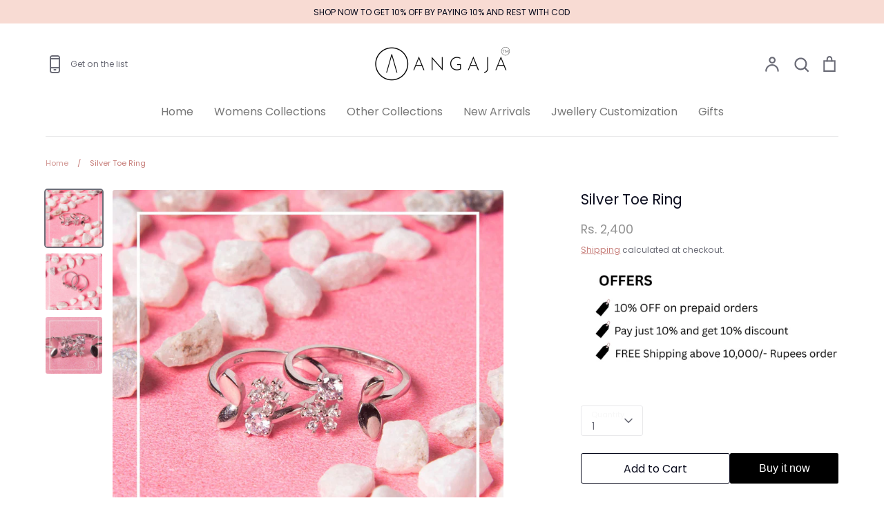

--- FILE ---
content_type: text/html; charset=utf-8
request_url: https://angajasilver.com/products/silver-toe-ring-51
body_size: 34689
content:
<!doctype html>
<html class="no-js supports-no-cookies" lang="en">
<head>
<!-- Event snippet for Google Shopping App Add Payment Info conversion page -->
<script>
  gtag('event', 'conversion', {
      'send_to': 'AW-628012950/yRKMCOXpiNIBEJbvuqsC',
      'value': 0.0,
      'transaction_id': ''
  });
</script>
<!-- Google tag (gtag.js) -->
<script async src="https://www.googletagmanager.com/gtag/js?id=AW-628012950"></script>
<script>
  window.dataLayer = window.dataLayer || [];
  function gtag(){dataLayer.push(arguments);}
  gtag('js', new Date());

  gtag('config', 'AW-628012950');
</script>
<!-- Event snippet for Google Shopping App Add Payment Info conversion page -->
<script>
  gtag('event', 'conversion', {
      'send_to': 'AW-628012950/yRKMCOXpiNIBEJbvuqsC',
      'value': 0.0,
      'transaction_id': ''
  });
</script>
  <style>
    .responsive-div {
      border: 1px solid black;
      border-radius: 3px;
      display: inline-block;
      text-align: center;
      vertical-align: middle;
      align-items: flex-start;
      width: 100%;
    }

    @media (min-width: 768px) {
      .responsive-div {
        width: 75%;
      }
    }

    @media (min-width: 992px) {
      .responsive-div {
        width: 50%;
      }
    }

    @media (min-width: 1200px) {
      .responsive-div {
        width: 25%;
      }
    }
  </style>



  
  <!-- Expression 8.2.1 -->
  <meta charset="utf-8" />
<meta name="viewport" content="width=device-width,initial-scale=1.0" />
<meta http-equiv="X-UA-Compatible" content="IE=edge">

<link rel="preconnect" href="https://cdn.shopify.com" crossorigin>
<link rel="preconnect" href="https://fonts.shopify.com" crossorigin>
<link rel="preconnect" href="https://monorail-edge.shopifysvc.com"><link rel="preload" as="font" href="//angajasilver.com/cdn/fonts/poppins/poppins_n4.0ba78fa5af9b0e1a374041b3ceaadf0a43b41362.woff2" type="font/woff2" crossorigin><link rel="preload" as="font" href="//angajasilver.com/cdn/fonts/poppins/poppins_n4.0ba78fa5af9b0e1a374041b3ceaadf0a43b41362.woff2" type="font/woff2" crossorigin><link rel="preload" as="font" href="//angajasilver.com/cdn/fonts/poppins/poppins_n4.0ba78fa5af9b0e1a374041b3ceaadf0a43b41362.woff2" type="font/woff2" crossorigin><link rel="preload" as="font" href="//angajasilver.com/cdn/fonts/bodoni_moda/bodonimoda_n4.025af1859727a91866b3c708393a6dc972156491.woff2" type="font/woff2" crossorigin><link rel="preload" href="//angajasilver.com/cdn/shop/t/29/assets/vendor.min.js?v=103310743411896483601722343891" as="script">
<link rel="preload" href="//angajasilver.com/cdn/shop/t/29/assets/theme.js?v=52266105032601329341740988644" as="script"><link rel="canonical" href="https://angajasilver.com/products/silver-toe-ring-51" /><link rel="icon" href="//angajasilver.com/cdn/shop/files/Hi_Resolution-Website_Logo_1.png?crop=center&height=48&v=1708419694&width=48" type="image/png"><meta name="description" content="Silver Toe Ring Type-Silver Toe RingSize - adjustableMaterial-Silver This elegant silver toe ring from Angaja will beautify your feet with grace. It is made of premium silver and has an amazing finish. It is simple to wear and adjust, and it will suit any occasion or style. Specifically designed for  newly married girl">
<title>Silver Toe Ring
    
    
    
      &ndash; Angaja Silver
    
</title>

  <meta property="og:site_name" content="Angaja Silver">
<meta property="og:url" content="https://angajasilver.com/products/silver-toe-ring-51">
<meta property="og:title" content="Silver Toe Ring">
<meta property="og:type" content="product">
<meta property="og:description" content="Silver Toe Ring Type-Silver Toe RingSize - adjustableMaterial-Silver This elegant silver toe ring from Angaja will beautify your feet with grace. It is made of premium silver and has an amazing finish. It is simple to wear and adjust, and it will suit any occasion or style. Specifically designed for  newly married girl"><meta property="og:image" content="http://angajasilver.com/cdn/shop/products/Silver-Toe-Ring-Angaja-Silver-593_1200x1200.jpg?v=1677833010">
  <meta property="og:image:secure_url" content="https://angajasilver.com/cdn/shop/products/Silver-Toe-Ring-Angaja-Silver-593_1200x1200.jpg?v=1677833010">
  <meta property="og:image:width" content="2314">
  <meta property="og:image:height" content="2314"><meta property="og:price:amount" content="2,400">
  <meta property="og:price:currency" content="INR"><meta name="twitter:card" content="summary_large_image">
<meta name="twitter:title" content="Silver Toe Ring">
<meta name="twitter:description" content="Silver Toe Ring Type-Silver Toe RingSize - adjustableMaterial-Silver This elegant silver toe ring from Angaja will beautify your feet with grace. It is made of premium silver and has an amazing finish. It is simple to wear and adjust, and it will suit any occasion or style. Specifically designed for  newly married girl">

<style>
    @font-face {
  font-family: "Bodoni Moda";
  font-weight: 400;
  font-style: normal;
  font-display: fallback;
  src: url("//angajasilver.com/cdn/fonts/bodoni_moda/bodonimoda_n4.025af1859727a91866b3c708393a6dc972156491.woff2") format("woff2"),
       url("//angajasilver.com/cdn/fonts/bodoni_moda/bodonimoda_n4.aebb4417dfed0dc5ec4a330249c3862add089916.woff") format("woff");
}

    @font-face {
  font-family: Poppins;
  font-weight: 400;
  font-style: normal;
  font-display: fallback;
  src: url("//angajasilver.com/cdn/fonts/poppins/poppins_n4.0ba78fa5af9b0e1a374041b3ceaadf0a43b41362.woff2") format("woff2"),
       url("//angajasilver.com/cdn/fonts/poppins/poppins_n4.214741a72ff2596839fc9760ee7a770386cf16ca.woff") format("woff");
}

    @font-face {
  font-family: Poppins;
  font-weight: 500;
  font-style: normal;
  font-display: fallback;
  src: url("//angajasilver.com/cdn/fonts/poppins/poppins_n5.ad5b4b72b59a00358afc706450c864c3c8323842.woff2") format("woff2"),
       url("//angajasilver.com/cdn/fonts/poppins/poppins_n5.33757fdf985af2d24b32fcd84c9a09224d4b2c39.woff") format("woff");
}

    @font-face {
  font-family: Poppins;
  font-weight: 700;
  font-style: normal;
  font-display: fallback;
  src: url("//angajasilver.com/cdn/fonts/poppins/poppins_n7.56758dcf284489feb014a026f3727f2f20a54626.woff2") format("woff2"),
       url("//angajasilver.com/cdn/fonts/poppins/poppins_n7.f34f55d9b3d3205d2cd6f64955ff4b36f0cfd8da.woff") format("woff");
}

    @font-face {
  font-family: Poppins;
  font-weight: 400;
  font-style: italic;
  font-display: fallback;
  src: url("//angajasilver.com/cdn/fonts/poppins/poppins_i4.846ad1e22474f856bd6b81ba4585a60799a9f5d2.woff2") format("woff2"),
       url("//angajasilver.com/cdn/fonts/poppins/poppins_i4.56b43284e8b52fc64c1fd271f289a39e8477e9ec.woff") format("woff");
}

    @font-face {
  font-family: Poppins;
  font-weight: 700;
  font-style: italic;
  font-display: fallback;
  src: url("//angajasilver.com/cdn/fonts/poppins/poppins_i7.42fd71da11e9d101e1e6c7932199f925f9eea42d.woff2") format("woff2"),
       url("//angajasilver.com/cdn/fonts/poppins/poppins_i7.ec8499dbd7616004e21155106d13837fff4cf556.woff") format("woff");
}

    @font-face {
  font-family: Poppins;
  font-weight: 400;
  font-style: normal;
  font-display: fallback;
  src: url("//angajasilver.com/cdn/fonts/poppins/poppins_n4.0ba78fa5af9b0e1a374041b3ceaadf0a43b41362.woff2") format("woff2"),
       url("//angajasilver.com/cdn/fonts/poppins/poppins_n4.214741a72ff2596839fc9760ee7a770386cf16ca.woff") format("woff");
}

    @font-face {
  font-family: Poppins;
  font-weight: 400;
  font-style: normal;
  font-display: fallback;
  src: url("//angajasilver.com/cdn/fonts/poppins/poppins_n4.0ba78fa5af9b0e1a374041b3ceaadf0a43b41362.woff2") format("woff2"),
       url("//angajasilver.com/cdn/fonts/poppins/poppins_n4.214741a72ff2596839fc9760ee7a770386cf16ca.woff") format("woff");
}

  </style>

  <link href="//angajasilver.com/cdn/shop/t/29/assets/styles.css?v=76970521402548811421759332765" rel="stylesheet" type="text/css" media="all" />

  <script>
    document.documentElement.className = document.documentElement.className.replace('no-js', 'js');
    window.theme = window.theme || {};
    window.slate = window.slate || {};

    
    theme.moneyFormatWithCodePreference = "\u003cspan class=money\u003eRs. {{amount_no_decimals}} \u003c\/span\u003e";
    

    theme.moneyFormat = "\u003cspan class=money\u003eRs. {{amount_no_decimals}} \u003c\/span\u003e";
    theme.strings = {
      addToCart: "Add to Cart",
      soldOut: "Sold Out",
      unavailable: "Unavailable",
      addressError: "Error looking up that address",
      addressNoResults: "No results for that address",
      addressQueryLimit: "You have exceeded the Google API usage limit. Consider upgrading to a \u003ca href=\"https:\/\/developers.google.com\/maps\/premium\/usage-limits\"\u003ePremium Plan\u003c\/a\u003e.",
      authError: "There was a problem authenticating your Google Maps API Key.",
      addingToCart: "Adding",
      addedToCart: "Added",
      goToCart: "Go to cart",
      cart: "Cart",
      cartTermsNotChecked: "You must agree to the terms and conditions before continuing.",
      quantityTooHigh: "You can only have [[ quantity ]] in your cart",
      unitPriceSeparator: " \/ ",
      searchResultsPages: "Pages",
      searchResultsProducts: "Products",
      searchResultsArticles: "Articles",
      searchResultsQueries: "Suggestions",
      searchResultsViewAll: "View all results",
      searchResultsNoResults: "Sorry, we couldn\u0026#39;t find any results",
      previous: "Previous",
      next: "Next",
      cart_shipping_calculator_hide_calculator: "Hide shipping calculator",
      cart_shipping_calculator_title: "Get shipping estimates",
      cart_general_hide_note: "Hide instructions for seller",
      cart_general_show_note: "Add instructions for seller",
      inventoryNotice: "[[ quantity ]] in stock",
      imageSlider: "Image slider"
    };
    theme.routes = {
      account_addresses_url: '/account/addresses',
      search_url: '/search',
      cart_url: '/cart',
      cart_add_url: '/cart/add',
      cart_change_url: '/cart/change'
    };
    theme.settings = {
      dynamicQtyOpts: true
    };
  </script><script src="//angajasilver.com/cdn/shop/t/29/assets/vendor.min.js?v=103310743411896483601722343891" defer="defer"></script>
  <script src="//angajasilver.com/cdn/shop/t/29/assets/theme.js?v=52266105032601329341740988644" defer="defer"></script>

  <script>window.performance && window.performance.mark && window.performance.mark('shopify.content_for_header.start');</script><meta name="google-site-verification" content="y5DvAexzuscOEx0GaXQewwNe4ZnZ2rBjfkdc0knh2lM">
<meta name="facebook-domain-verification" content="ix8fc49t7oip9oifg7l7i54ou3qkqz">
<meta id="shopify-digital-wallet" name="shopify-digital-wallet" content="/27000569917/digital_wallets/dialog">
<link rel="alternate" type="application/json+oembed" href="https://angajasilver.com/products/silver-toe-ring-51.oembed">
<script async="async" src="/checkouts/internal/preloads.js?locale=en-IN"></script>
<script id="shopify-features" type="application/json">{"accessToken":"0cb3cb5073de1a4bcac968d155204999","betas":["rich-media-storefront-analytics"],"domain":"angajasilver.com","predictiveSearch":true,"shopId":27000569917,"locale":"en"}</script>
<script>var Shopify = Shopify || {};
Shopify.shop = "angaja-silver.myshopify.com";
Shopify.locale = "en";
Shopify.currency = {"active":"INR","rate":"1.0"};
Shopify.country = "IN";
Shopify.theme = {"name":"Expression v1.0","id":129435041853,"schema_name":"Expression","schema_version":"8.2.1","theme_store_id":230,"role":"main"};
Shopify.theme.handle = "null";
Shopify.theme.style = {"id":null,"handle":null};
Shopify.cdnHost = "angajasilver.com/cdn";
Shopify.routes = Shopify.routes || {};
Shopify.routes.root = "/";</script>
<script type="module">!function(o){(o.Shopify=o.Shopify||{}).modules=!0}(window);</script>
<script>!function(o){function n(){var o=[];function n(){o.push(Array.prototype.slice.apply(arguments))}return n.q=o,n}var t=o.Shopify=o.Shopify||{};t.loadFeatures=n(),t.autoloadFeatures=n()}(window);</script>
<script id="shop-js-analytics" type="application/json">{"pageType":"product"}</script>
<script defer="defer" async type="module" src="//angajasilver.com/cdn/shopifycloud/shop-js/modules/v2/client.init-shop-cart-sync_BT-GjEfc.en.esm.js"></script>
<script defer="defer" async type="module" src="//angajasilver.com/cdn/shopifycloud/shop-js/modules/v2/chunk.common_D58fp_Oc.esm.js"></script>
<script defer="defer" async type="module" src="//angajasilver.com/cdn/shopifycloud/shop-js/modules/v2/chunk.modal_xMitdFEc.esm.js"></script>
<script type="module">
  await import("//angajasilver.com/cdn/shopifycloud/shop-js/modules/v2/client.init-shop-cart-sync_BT-GjEfc.en.esm.js");
await import("//angajasilver.com/cdn/shopifycloud/shop-js/modules/v2/chunk.common_D58fp_Oc.esm.js");
await import("//angajasilver.com/cdn/shopifycloud/shop-js/modules/v2/chunk.modal_xMitdFEc.esm.js");

  window.Shopify.SignInWithShop?.initShopCartSync?.({"fedCMEnabled":true,"windoidEnabled":true});

</script>
<script>(function() {
  var isLoaded = false;
  function asyncLoad() {
    if (isLoaded) return;
    isLoaded = true;
    var urls = ["https:\/\/analyzely.gropulse.com\/js\/active.js?shop=angaja-silver.myshopify.com","https:\/\/api.fastbundle.co\/scripts\/src.js?shop=angaja-silver.myshopify.com","https:\/\/api.fastbundle.co\/scripts\/script_tag.js?shop=angaja-silver.myshopify.com"];
    for (var i = 0; i < urls.length; i++) {
      var s = document.createElement('script');
      s.type = 'text/javascript';
      s.async = true;
      s.src = urls[i];
      var x = document.getElementsByTagName('script')[0];
      x.parentNode.insertBefore(s, x);
    }
  };
  if(window.attachEvent) {
    window.attachEvent('onload', asyncLoad);
  } else {
    window.addEventListener('load', asyncLoad, false);
  }
})();</script>
<script id="__st">var __st={"a":27000569917,"offset":19800,"reqid":"459e730f-adbd-48c1-beb6-6f763f185e6a-1769191790","pageurl":"angajasilver.com\/products\/silver-toe-ring-51","u":"67c50aceb447","p":"product","rtyp":"product","rid":6630341771325};</script>
<script>window.ShopifyPaypalV4VisibilityTracking = true;</script>
<script id="form-persister">!function(){'use strict';const t='contact',e='new_comment',n=[[t,t],['blogs',e],['comments',e],[t,'customer']],o='password',r='form_key',c=['recaptcha-v3-token','g-recaptcha-response','h-captcha-response',o],s=()=>{try{return window.sessionStorage}catch{return}},i='__shopify_v',u=t=>t.elements[r],a=function(){const t=[...n].map((([t,e])=>`form[action*='/${t}']:not([data-nocaptcha='true']) input[name='form_type'][value='${e}']`)).join(',');var e;return e=t,()=>e?[...document.querySelectorAll(e)].map((t=>t.form)):[]}();function m(t){const e=u(t);a().includes(t)&&(!e||!e.value)&&function(t){try{if(!s())return;!function(t){const e=s();if(!e)return;const n=u(t);if(!n)return;const o=n.value;o&&e.removeItem(o)}(t);const e=Array.from(Array(32),(()=>Math.random().toString(36)[2])).join('');!function(t,e){u(t)||t.append(Object.assign(document.createElement('input'),{type:'hidden',name:r})),t.elements[r].value=e}(t,e),function(t,e){const n=s();if(!n)return;const r=[...t.querySelectorAll(`input[type='${o}']`)].map((({name:t})=>t)),u=[...c,...r],a={};for(const[o,c]of new FormData(t).entries())u.includes(o)||(a[o]=c);n.setItem(e,JSON.stringify({[i]:1,action:t.action,data:a}))}(t,e)}catch(e){console.error('failed to persist form',e)}}(t)}const f=t=>{if('true'===t.dataset.persistBound)return;const e=function(t,e){const n=function(t){return'function'==typeof t.submit?t.submit:HTMLFormElement.prototype.submit}(t).bind(t);return function(){let t;return()=>{t||(t=!0,(()=>{try{e(),n()}catch(t){(t=>{console.error('form submit failed',t)})(t)}})(),setTimeout((()=>t=!1),250))}}()}(t,(()=>{m(t)}));!function(t,e){if('function'==typeof t.submit&&'function'==typeof e)try{t.submit=e}catch{}}(t,e),t.addEventListener('submit',(t=>{t.preventDefault(),e()})),t.dataset.persistBound='true'};!function(){function t(t){const e=(t=>{const e=t.target;return e instanceof HTMLFormElement?e:e&&e.form})(t);e&&m(e)}document.addEventListener('submit',t),document.addEventListener('DOMContentLoaded',(()=>{const e=a();for(const t of e)f(t);var n;n=document.body,new window.MutationObserver((t=>{for(const e of t)if('childList'===e.type&&e.addedNodes.length)for(const t of e.addedNodes)1===t.nodeType&&'FORM'===t.tagName&&a().includes(t)&&f(t)})).observe(n,{childList:!0,subtree:!0,attributes:!1}),document.removeEventListener('submit',t)}))}()}();</script>
<script integrity="sha256-4kQ18oKyAcykRKYeNunJcIwy7WH5gtpwJnB7kiuLZ1E=" data-source-attribution="shopify.loadfeatures" defer="defer" src="//angajasilver.com/cdn/shopifycloud/storefront/assets/storefront/load_feature-a0a9edcb.js" crossorigin="anonymous"></script>
<script data-source-attribution="shopify.dynamic_checkout.dynamic.init">var Shopify=Shopify||{};Shopify.PaymentButton=Shopify.PaymentButton||{isStorefrontPortableWallets:!0,init:function(){window.Shopify.PaymentButton.init=function(){};var t=document.createElement("script");t.src="https://angajasilver.com/cdn/shopifycloud/portable-wallets/latest/portable-wallets.en.js",t.type="module",document.head.appendChild(t)}};
</script>
<script data-source-attribution="shopify.dynamic_checkout.buyer_consent">
  function portableWalletsHideBuyerConsent(e){var t=document.getElementById("shopify-buyer-consent"),n=document.getElementById("shopify-subscription-policy-button");t&&n&&(t.classList.add("hidden"),t.setAttribute("aria-hidden","true"),n.removeEventListener("click",e))}function portableWalletsShowBuyerConsent(e){var t=document.getElementById("shopify-buyer-consent"),n=document.getElementById("shopify-subscription-policy-button");t&&n&&(t.classList.remove("hidden"),t.removeAttribute("aria-hidden"),n.addEventListener("click",e))}window.Shopify?.PaymentButton&&(window.Shopify.PaymentButton.hideBuyerConsent=portableWalletsHideBuyerConsent,window.Shopify.PaymentButton.showBuyerConsent=portableWalletsShowBuyerConsent);
</script>
<script>
  function portableWalletsCleanup(e){e&&e.src&&console.error("Failed to load portable wallets script "+e.src);var t=document.querySelectorAll("shopify-accelerated-checkout .shopify-payment-button__skeleton, shopify-accelerated-checkout-cart .wallet-cart-button__skeleton"),e=document.getElementById("shopify-buyer-consent");for(let e=0;e<t.length;e++)t[e].remove();e&&e.remove()}function portableWalletsNotLoadedAsModule(e){e instanceof ErrorEvent&&"string"==typeof e.message&&e.message.includes("import.meta")&&"string"==typeof e.filename&&e.filename.includes("portable-wallets")&&(window.removeEventListener("error",portableWalletsNotLoadedAsModule),window.Shopify.PaymentButton.failedToLoad=e,"loading"===document.readyState?document.addEventListener("DOMContentLoaded",window.Shopify.PaymentButton.init):window.Shopify.PaymentButton.init())}window.addEventListener("error",portableWalletsNotLoadedAsModule);
</script>

<script type="module" src="https://angajasilver.com/cdn/shopifycloud/portable-wallets/latest/portable-wallets.en.js" onError="portableWalletsCleanup(this)" crossorigin="anonymous"></script>
<script nomodule>
  document.addEventListener("DOMContentLoaded", portableWalletsCleanup);
</script>

<script id='scb4127' type='text/javascript' async='' src='https://angajasilver.com/cdn/shopifycloud/privacy-banner/storefront-banner.js'></script><link id="shopify-accelerated-checkout-styles" rel="stylesheet" media="screen" href="https://angajasilver.com/cdn/shopifycloud/portable-wallets/latest/accelerated-checkout-backwards-compat.css" crossorigin="anonymous">
<style id="shopify-accelerated-checkout-cart">
        #shopify-buyer-consent {
  margin-top: 1em;
  display: inline-block;
  width: 100%;
}

#shopify-buyer-consent.hidden {
  display: none;
}

#shopify-subscription-policy-button {
  background: none;
  border: none;
  padding: 0;
  text-decoration: underline;
  font-size: inherit;
  cursor: pointer;
}

#shopify-subscription-policy-button::before {
  box-shadow: none;
}

      </style>
<script id="sections-script" data-sections="product-recommendations" defer="defer" src="//angajasilver.com/cdn/shop/t/29/compiled_assets/scripts.js?v=7295"></script>
<script>window.performance && window.performance.mark && window.performance.mark('shopify.content_for_header.end');</script>

  <!-- Breeze App Loader -->
  <!-- Do not remove -->
  <script type="module"
        src="https://sdk.breeze.in/electron/110.0.0/index.js"
        type="module"
        id="breeze-script-tag"
        data-environment="release"
        data-platform="shopify"
        data-enable-external-trackers="true"
        data-enable-snap-tracker="true"
        data-enable-ga="true"
        data-enable-fbp="true"
        data-emit-tracker-events="true"
        data-ga4-measurement-id="G-Z0E0J3Z12C"
        data-ga-version="new"
        data-merchantid="angajasilver"
        ghost-mode="false"
        async>
      </script>
  <!-- The above can be modified as per the merchant's requirement -->
  <!-- End of Breeze App Loader -->
  
   <script src="//angajasilver.com/cdn/shop/t/29/assets/juspaypopcoin.js?v=123842116431501043461722938925" async></script>

  
<link href="https://monorail-edge.shopifysvc.com" rel="dns-prefetch">
<script>(function(){if ("sendBeacon" in navigator && "performance" in window) {try {var session_token_from_headers = performance.getEntriesByType('navigation')[0].serverTiming.find(x => x.name == '_s').description;} catch {var session_token_from_headers = undefined;}var session_cookie_matches = document.cookie.match(/_shopify_s=([^;]*)/);var session_token_from_cookie = session_cookie_matches && session_cookie_matches.length === 2 ? session_cookie_matches[1] : "";var session_token = session_token_from_headers || session_token_from_cookie || "";function handle_abandonment_event(e) {var entries = performance.getEntries().filter(function(entry) {return /monorail-edge.shopifysvc.com/.test(entry.name);});if (!window.abandonment_tracked && entries.length === 0) {window.abandonment_tracked = true;var currentMs = Date.now();var navigation_start = performance.timing.navigationStart;var payload = {shop_id: 27000569917,url: window.location.href,navigation_start,duration: currentMs - navigation_start,session_token,page_type: "product"};window.navigator.sendBeacon("https://monorail-edge.shopifysvc.com/v1/produce", JSON.stringify({schema_id: "online_store_buyer_site_abandonment/1.1",payload: payload,metadata: {event_created_at_ms: currentMs,event_sent_at_ms: currentMs}}));}}window.addEventListener('pagehide', handle_abandonment_event);}}());</script>
<script id="web-pixels-manager-setup">(function e(e,d,r,n,o){if(void 0===o&&(o={}),!Boolean(null===(a=null===(i=window.Shopify)||void 0===i?void 0:i.analytics)||void 0===a?void 0:a.replayQueue)){var i,a;window.Shopify=window.Shopify||{};var t=window.Shopify;t.analytics=t.analytics||{};var s=t.analytics;s.replayQueue=[],s.publish=function(e,d,r){return s.replayQueue.push([e,d,r]),!0};try{self.performance.mark("wpm:start")}catch(e){}var l=function(){var e={modern:/Edge?\/(1{2}[4-9]|1[2-9]\d|[2-9]\d{2}|\d{4,})\.\d+(\.\d+|)|Firefox\/(1{2}[4-9]|1[2-9]\d|[2-9]\d{2}|\d{4,})\.\d+(\.\d+|)|Chrom(ium|e)\/(9{2}|\d{3,})\.\d+(\.\d+|)|(Maci|X1{2}).+ Version\/(15\.\d+|(1[6-9]|[2-9]\d|\d{3,})\.\d+)([,.]\d+|)( \(\w+\)|)( Mobile\/\w+|) Safari\/|Chrome.+OPR\/(9{2}|\d{3,})\.\d+\.\d+|(CPU[ +]OS|iPhone[ +]OS|CPU[ +]iPhone|CPU IPhone OS|CPU iPad OS)[ +]+(15[._]\d+|(1[6-9]|[2-9]\d|\d{3,})[._]\d+)([._]\d+|)|Android:?[ /-](13[3-9]|1[4-9]\d|[2-9]\d{2}|\d{4,})(\.\d+|)(\.\d+|)|Android.+Firefox\/(13[5-9]|1[4-9]\d|[2-9]\d{2}|\d{4,})\.\d+(\.\d+|)|Android.+Chrom(ium|e)\/(13[3-9]|1[4-9]\d|[2-9]\d{2}|\d{4,})\.\d+(\.\d+|)|SamsungBrowser\/([2-9]\d|\d{3,})\.\d+/,legacy:/Edge?\/(1[6-9]|[2-9]\d|\d{3,})\.\d+(\.\d+|)|Firefox\/(5[4-9]|[6-9]\d|\d{3,})\.\d+(\.\d+|)|Chrom(ium|e)\/(5[1-9]|[6-9]\d|\d{3,})\.\d+(\.\d+|)([\d.]+$|.*Safari\/(?![\d.]+ Edge\/[\d.]+$))|(Maci|X1{2}).+ Version\/(10\.\d+|(1[1-9]|[2-9]\d|\d{3,})\.\d+)([,.]\d+|)( \(\w+\)|)( Mobile\/\w+|) Safari\/|Chrome.+OPR\/(3[89]|[4-9]\d|\d{3,})\.\d+\.\d+|(CPU[ +]OS|iPhone[ +]OS|CPU[ +]iPhone|CPU IPhone OS|CPU iPad OS)[ +]+(10[._]\d+|(1[1-9]|[2-9]\d|\d{3,})[._]\d+)([._]\d+|)|Android:?[ /-](13[3-9]|1[4-9]\d|[2-9]\d{2}|\d{4,})(\.\d+|)(\.\d+|)|Mobile Safari.+OPR\/([89]\d|\d{3,})\.\d+\.\d+|Android.+Firefox\/(13[5-9]|1[4-9]\d|[2-9]\d{2}|\d{4,})\.\d+(\.\d+|)|Android.+Chrom(ium|e)\/(13[3-9]|1[4-9]\d|[2-9]\d{2}|\d{4,})\.\d+(\.\d+|)|Android.+(UC? ?Browser|UCWEB|U3)[ /]?(15\.([5-9]|\d{2,})|(1[6-9]|[2-9]\d|\d{3,})\.\d+)\.\d+|SamsungBrowser\/(5\.\d+|([6-9]|\d{2,})\.\d+)|Android.+MQ{2}Browser\/(14(\.(9|\d{2,})|)|(1[5-9]|[2-9]\d|\d{3,})(\.\d+|))(\.\d+|)|K[Aa][Ii]OS\/(3\.\d+|([4-9]|\d{2,})\.\d+)(\.\d+|)/},d=e.modern,r=e.legacy,n=navigator.userAgent;return n.match(d)?"modern":n.match(r)?"legacy":"unknown"}(),u="modern"===l?"modern":"legacy",c=(null!=n?n:{modern:"",legacy:""})[u],f=function(e){return[e.baseUrl,"/wpm","/b",e.hashVersion,"modern"===e.buildTarget?"m":"l",".js"].join("")}({baseUrl:d,hashVersion:r,buildTarget:u}),m=function(e){var d=e.version,r=e.bundleTarget,n=e.surface,o=e.pageUrl,i=e.monorailEndpoint;return{emit:function(e){var a=e.status,t=e.errorMsg,s=(new Date).getTime(),l=JSON.stringify({metadata:{event_sent_at_ms:s},events:[{schema_id:"web_pixels_manager_load/3.1",payload:{version:d,bundle_target:r,page_url:o,status:a,surface:n,error_msg:t},metadata:{event_created_at_ms:s}}]});if(!i)return console&&console.warn&&console.warn("[Web Pixels Manager] No Monorail endpoint provided, skipping logging."),!1;try{return self.navigator.sendBeacon.bind(self.navigator)(i,l)}catch(e){}var u=new XMLHttpRequest;try{return u.open("POST",i,!0),u.setRequestHeader("Content-Type","text/plain"),u.send(l),!0}catch(e){return console&&console.warn&&console.warn("[Web Pixels Manager] Got an unhandled error while logging to Monorail."),!1}}}}({version:r,bundleTarget:l,surface:e.surface,pageUrl:self.location.href,monorailEndpoint:e.monorailEndpoint});try{o.browserTarget=l,function(e){var d=e.src,r=e.async,n=void 0===r||r,o=e.onload,i=e.onerror,a=e.sri,t=e.scriptDataAttributes,s=void 0===t?{}:t,l=document.createElement("script"),u=document.querySelector("head"),c=document.querySelector("body");if(l.async=n,l.src=d,a&&(l.integrity=a,l.crossOrigin="anonymous"),s)for(var f in s)if(Object.prototype.hasOwnProperty.call(s,f))try{l.dataset[f]=s[f]}catch(e){}if(o&&l.addEventListener("load",o),i&&l.addEventListener("error",i),u)u.appendChild(l);else{if(!c)throw new Error("Did not find a head or body element to append the script");c.appendChild(l)}}({src:f,async:!0,onload:function(){if(!function(){var e,d;return Boolean(null===(d=null===(e=window.Shopify)||void 0===e?void 0:e.analytics)||void 0===d?void 0:d.initialized)}()){var d=window.webPixelsManager.init(e)||void 0;if(d){var r=window.Shopify.analytics;r.replayQueue.forEach((function(e){var r=e[0],n=e[1],o=e[2];d.publishCustomEvent(r,n,o)})),r.replayQueue=[],r.publish=d.publishCustomEvent,r.visitor=d.visitor,r.initialized=!0}}},onerror:function(){return m.emit({status:"failed",errorMsg:"".concat(f," has failed to load")})},sri:function(e){var d=/^sha384-[A-Za-z0-9+/=]+$/;return"string"==typeof e&&d.test(e)}(c)?c:"",scriptDataAttributes:o}),m.emit({status:"loading"})}catch(e){m.emit({status:"failed",errorMsg:(null==e?void 0:e.message)||"Unknown error"})}}})({shopId: 27000569917,storefrontBaseUrl: "https://angajasilver.com",extensionsBaseUrl: "https://extensions.shopifycdn.com/cdn/shopifycloud/web-pixels-manager",monorailEndpoint: "https://monorail-edge.shopifysvc.com/unstable/produce_batch",surface: "storefront-renderer",enabledBetaFlags: ["2dca8a86"],webPixelsConfigList: [{"id":"330629181","configuration":"{\"config\":\"{\\\"google_tag_ids\\\":[\\\"G-Z0E0J3Z12C\\\",\\\"AW-628012950\\\",\\\"GT-NCNZK8T\\\"],\\\"target_country\\\":\\\"IN\\\",\\\"gtag_events\\\":[{\\\"type\\\":\\\"search\\\",\\\"action_label\\\":[\\\"G-Z0E0J3Z12C\\\",\\\"AW-628012950\\\/-S-VCOLpiNIBEJbvuqsC\\\",\\\"MC-TZ910XRQQQ\\\"]},{\\\"type\\\":\\\"begin_checkout\\\",\\\"action_label\\\":[\\\"G-Z0E0J3Z12C\\\",\\\"AW-628012950\\\/qJtcCN_piNIBEJbvuqsC\\\",\\\"MC-TZ910XRQQQ\\\"]},{\\\"type\\\":\\\"view_item\\\",\\\"action_label\\\":[\\\"G-Z0E0J3Z12C\\\",\\\"AW-628012950\\\/nfvcCNnpiNIBEJbvuqsC\\\",\\\"MC-GF17T56T4K\\\",\\\"MC-TZ910XRQQQ\\\"]},{\\\"type\\\":\\\"purchase\\\",\\\"action_label\\\":[\\\"G-Z0E0J3Z12C\\\",\\\"AW-628012950\\\/_oo1CN7oiNIBEJbvuqsC\\\",\\\"MC-GF17T56T4K\\\",\\\"AW-628012950\\\/6j5iCPqUko8YEJbvuqsC\\\",\\\"MC-TZ910XRQQQ\\\"]},{\\\"type\\\":\\\"page_view\\\",\\\"action_label\\\":[\\\"G-Z0E0J3Z12C\\\",\\\"AW-628012950\\\/yMLTCNvoiNIBEJbvuqsC\\\",\\\"MC-GF17T56T4K\\\",\\\"MC-TZ910XRQQQ\\\"]},{\\\"type\\\":\\\"add_payment_info\\\",\\\"action_label\\\":[\\\"G-Z0E0J3Z12C\\\",\\\"AW-628012950\\\/yRKMCOXpiNIBEJbvuqsC\\\",\\\"MC-TZ910XRQQQ\\\"]},{\\\"type\\\":\\\"add_to_cart\\\",\\\"action_label\\\":[\\\"G-Z0E0J3Z12C\\\",\\\"AW-628012950\\\/PV2hCNzpiNIBEJbvuqsC\\\",\\\"MC-TZ910XRQQQ\\\"]}],\\\"enable_monitoring_mode\\\":false}\"}","eventPayloadVersion":"v1","runtimeContext":"OPEN","scriptVersion":"b2a88bafab3e21179ed38636efcd8a93","type":"APP","apiClientId":1780363,"privacyPurposes":[],"dataSharingAdjustments":{"protectedCustomerApprovalScopes":["read_customer_address","read_customer_email","read_customer_name","read_customer_personal_data","read_customer_phone"]}},{"id":"128155709","configuration":"{\"pixel_id\":\"2601117799988039\",\"pixel_type\":\"facebook_pixel\",\"metaapp_system_user_token\":\"-\"}","eventPayloadVersion":"v1","runtimeContext":"OPEN","scriptVersion":"ca16bc87fe92b6042fbaa3acc2fbdaa6","type":"APP","apiClientId":2329312,"privacyPurposes":["ANALYTICS","MARKETING","SALE_OF_DATA"],"dataSharingAdjustments":{"protectedCustomerApprovalScopes":["read_customer_address","read_customer_email","read_customer_name","read_customer_personal_data","read_customer_phone"]}},{"id":"33620029","configuration":"{\"addToCartUrl\":\"https:\\\/\\\/analyzely.gropulse.com\\\/add_to_cart_receiver\",\"paymentInfoSubmittedUrl\":\"https:\\\/\\\/analyzely.gropulse.com\\\/payment_info_receiver\",\"shippingInfoSubmittedUrl\":\"https:\\\/\\\/analyzely.gropulse.com\\\/shipping_info_receiver\",\"shop\":\"angaja-silver.myshopify.com\",\"apiKey\":\"393b3b4bb69acc2f58835a02f4aaa14b\"}","eventPayloadVersion":"v1","runtimeContext":"STRICT","scriptVersion":"9f9f9af0a4bfed3070b884ecbdee9345","type":"APP","apiClientId":7208304641,"privacyPurposes":["ANALYTICS","MARKETING","SALE_OF_DATA"],"dataSharingAdjustments":{"protectedCustomerApprovalScopes":["read_customer_personal_data"]}},{"id":"shopify-app-pixel","configuration":"{}","eventPayloadVersion":"v1","runtimeContext":"STRICT","scriptVersion":"0450","apiClientId":"shopify-pixel","type":"APP","privacyPurposes":["ANALYTICS","MARKETING"]},{"id":"shopify-custom-pixel","eventPayloadVersion":"v1","runtimeContext":"LAX","scriptVersion":"0450","apiClientId":"shopify-pixel","type":"CUSTOM","privacyPurposes":["ANALYTICS","MARKETING"]}],isMerchantRequest: false,initData: {"shop":{"name":"Angaja Silver","paymentSettings":{"currencyCode":"INR"},"myshopifyDomain":"angaja-silver.myshopify.com","countryCode":"IN","storefrontUrl":"https:\/\/angajasilver.com"},"customer":null,"cart":null,"checkout":null,"productVariants":[{"price":{"amount":2400.0,"currencyCode":"INR"},"product":{"title":"Silver Toe Ring","vendor":"Angaja Silver","id":"6630341771325","untranslatedTitle":"Silver Toe Ring","url":"\/products\/silver-toe-ring-51","type":"ToeRing1300"},"id":"39441035427901","image":{"src":"\/\/angajasilver.com\/cdn\/shop\/products\/Silver-Toe-Ring-Angaja-Silver-593.jpg?v=1677833010"},"sku":null,"title":"Default Title","untranslatedTitle":"Default Title"}],"purchasingCompany":null},},"https://angajasilver.com/cdn","fcfee988w5aeb613cpc8e4bc33m6693e112",{"modern":"","legacy":""},{"shopId":"27000569917","storefrontBaseUrl":"https:\/\/angajasilver.com","extensionBaseUrl":"https:\/\/extensions.shopifycdn.com\/cdn\/shopifycloud\/web-pixels-manager","surface":"storefront-renderer","enabledBetaFlags":"[\"2dca8a86\"]","isMerchantRequest":"false","hashVersion":"fcfee988w5aeb613cpc8e4bc33m6693e112","publish":"custom","events":"[[\"page_viewed\",{}],[\"product_viewed\",{\"productVariant\":{\"price\":{\"amount\":2400.0,\"currencyCode\":\"INR\"},\"product\":{\"title\":\"Silver Toe Ring\",\"vendor\":\"Angaja Silver\",\"id\":\"6630341771325\",\"untranslatedTitle\":\"Silver Toe Ring\",\"url\":\"\/products\/silver-toe-ring-51\",\"type\":\"ToeRing1300\"},\"id\":\"39441035427901\",\"image\":{\"src\":\"\/\/angajasilver.com\/cdn\/shop\/products\/Silver-Toe-Ring-Angaja-Silver-593.jpg?v=1677833010\"},\"sku\":null,\"title\":\"Default Title\",\"untranslatedTitle\":\"Default Title\"}}]]"});</script><script>
  window.ShopifyAnalytics = window.ShopifyAnalytics || {};
  window.ShopifyAnalytics.meta = window.ShopifyAnalytics.meta || {};
  window.ShopifyAnalytics.meta.currency = 'INR';
  var meta = {"product":{"id":6630341771325,"gid":"gid:\/\/shopify\/Product\/6630341771325","vendor":"Angaja Silver","type":"ToeRing1300","handle":"silver-toe-ring-51","variants":[{"id":39441035427901,"price":240000,"name":"Silver Toe Ring","public_title":null,"sku":null}],"remote":false},"page":{"pageType":"product","resourceType":"product","resourceId":6630341771325,"requestId":"459e730f-adbd-48c1-beb6-6f763f185e6a-1769191790"}};
  for (var attr in meta) {
    window.ShopifyAnalytics.meta[attr] = meta[attr];
  }
</script>
<script class="analytics">
  (function () {
    var customDocumentWrite = function(content) {
      var jquery = null;

      if (window.jQuery) {
        jquery = window.jQuery;
      } else if (window.Checkout && window.Checkout.$) {
        jquery = window.Checkout.$;
      }

      if (jquery) {
        jquery('body').append(content);
      }
    };

    var hasLoggedConversion = function(token) {
      if (token) {
        return document.cookie.indexOf('loggedConversion=' + token) !== -1;
      }
      return false;
    }

    var setCookieIfConversion = function(token) {
      if (token) {
        var twoMonthsFromNow = new Date(Date.now());
        twoMonthsFromNow.setMonth(twoMonthsFromNow.getMonth() + 2);

        document.cookie = 'loggedConversion=' + token + '; expires=' + twoMonthsFromNow;
      }
    }

    var trekkie = window.ShopifyAnalytics.lib = window.trekkie = window.trekkie || [];
    if (trekkie.integrations) {
      return;
    }
    trekkie.methods = [
      'identify',
      'page',
      'ready',
      'track',
      'trackForm',
      'trackLink'
    ];
    trekkie.factory = function(method) {
      return function() {
        var args = Array.prototype.slice.call(arguments);
        args.unshift(method);
        trekkie.push(args);
        return trekkie;
      };
    };
    for (var i = 0; i < trekkie.methods.length; i++) {
      var key = trekkie.methods[i];
      trekkie[key] = trekkie.factory(key);
    }
    trekkie.load = function(config) {
      trekkie.config = config || {};
      trekkie.config.initialDocumentCookie = document.cookie;
      var first = document.getElementsByTagName('script')[0];
      var script = document.createElement('script');
      script.type = 'text/javascript';
      script.onerror = function(e) {
        var scriptFallback = document.createElement('script');
        scriptFallback.type = 'text/javascript';
        scriptFallback.onerror = function(error) {
                var Monorail = {
      produce: function produce(monorailDomain, schemaId, payload) {
        var currentMs = new Date().getTime();
        var event = {
          schema_id: schemaId,
          payload: payload,
          metadata: {
            event_created_at_ms: currentMs,
            event_sent_at_ms: currentMs
          }
        };
        return Monorail.sendRequest("https://" + monorailDomain + "/v1/produce", JSON.stringify(event));
      },
      sendRequest: function sendRequest(endpointUrl, payload) {
        // Try the sendBeacon API
        if (window && window.navigator && typeof window.navigator.sendBeacon === 'function' && typeof window.Blob === 'function' && !Monorail.isIos12()) {
          var blobData = new window.Blob([payload], {
            type: 'text/plain'
          });

          if (window.navigator.sendBeacon(endpointUrl, blobData)) {
            return true;
          } // sendBeacon was not successful

        } // XHR beacon

        var xhr = new XMLHttpRequest();

        try {
          xhr.open('POST', endpointUrl);
          xhr.setRequestHeader('Content-Type', 'text/plain');
          xhr.send(payload);
        } catch (e) {
          console.log(e);
        }

        return false;
      },
      isIos12: function isIos12() {
        return window.navigator.userAgent.lastIndexOf('iPhone; CPU iPhone OS 12_') !== -1 || window.navigator.userAgent.lastIndexOf('iPad; CPU OS 12_') !== -1;
      }
    };
    Monorail.produce('monorail-edge.shopifysvc.com',
      'trekkie_storefront_load_errors/1.1',
      {shop_id: 27000569917,
      theme_id: 129435041853,
      app_name: "storefront",
      context_url: window.location.href,
      source_url: "//angajasilver.com/cdn/s/trekkie.storefront.8d95595f799fbf7e1d32231b9a28fd43b70c67d3.min.js"});

        };
        scriptFallback.async = true;
        scriptFallback.src = '//angajasilver.com/cdn/s/trekkie.storefront.8d95595f799fbf7e1d32231b9a28fd43b70c67d3.min.js';
        first.parentNode.insertBefore(scriptFallback, first);
      };
      script.async = true;
      script.src = '//angajasilver.com/cdn/s/trekkie.storefront.8d95595f799fbf7e1d32231b9a28fd43b70c67d3.min.js';
      first.parentNode.insertBefore(script, first);
    };
    trekkie.load(
      {"Trekkie":{"appName":"storefront","development":false,"defaultAttributes":{"shopId":27000569917,"isMerchantRequest":null,"themeId":129435041853,"themeCityHash":"9348879079947146687","contentLanguage":"en","currency":"INR","eventMetadataId":"3af3c95b-2902-4b59-9660-ffd562172028"},"isServerSideCookieWritingEnabled":true,"monorailRegion":"shop_domain","enabledBetaFlags":["65f19447"]},"Session Attribution":{},"S2S":{"facebookCapiEnabled":true,"source":"trekkie-storefront-renderer","apiClientId":580111}}
    );

    var loaded = false;
    trekkie.ready(function() {
      if (loaded) return;
      loaded = true;

      window.ShopifyAnalytics.lib = window.trekkie;

      var originalDocumentWrite = document.write;
      document.write = customDocumentWrite;
      try { window.ShopifyAnalytics.merchantGoogleAnalytics.call(this); } catch(error) {};
      document.write = originalDocumentWrite;

      window.ShopifyAnalytics.lib.page(null,{"pageType":"product","resourceType":"product","resourceId":6630341771325,"requestId":"459e730f-adbd-48c1-beb6-6f763f185e6a-1769191790","shopifyEmitted":true});

      var match = window.location.pathname.match(/checkouts\/(.+)\/(thank_you|post_purchase)/)
      var token = match? match[1]: undefined;
      if (!hasLoggedConversion(token)) {
        setCookieIfConversion(token);
        window.ShopifyAnalytics.lib.track("Viewed Product",{"currency":"INR","variantId":39441035427901,"productId":6630341771325,"productGid":"gid:\/\/shopify\/Product\/6630341771325","name":"Silver Toe Ring","price":"2400.00","sku":null,"brand":"Angaja Silver","variant":null,"category":"ToeRing1300","nonInteraction":true,"remote":false},undefined,undefined,{"shopifyEmitted":true});
      window.ShopifyAnalytics.lib.track("monorail:\/\/trekkie_storefront_viewed_product\/1.1",{"currency":"INR","variantId":39441035427901,"productId":6630341771325,"productGid":"gid:\/\/shopify\/Product\/6630341771325","name":"Silver Toe Ring","price":"2400.00","sku":null,"brand":"Angaja Silver","variant":null,"category":"ToeRing1300","nonInteraction":true,"remote":false,"referer":"https:\/\/angajasilver.com\/products\/silver-toe-ring-51"});
      }
    });


        var eventsListenerScript = document.createElement('script');
        eventsListenerScript.async = true;
        eventsListenerScript.src = "//angajasilver.com/cdn/shopifycloud/storefront/assets/shop_events_listener-3da45d37.js";
        document.getElementsByTagName('head')[0].appendChild(eventsListenerScript);

})();</script>
  <script>
  if (!window.ga || (window.ga && typeof window.ga !== 'function')) {
    window.ga = function ga() {
      (window.ga.q = window.ga.q || []).push(arguments);
      if (window.Shopify && window.Shopify.analytics && typeof window.Shopify.analytics.publish === 'function') {
        window.Shopify.analytics.publish("ga_stub_called", {}, {sendTo: "google_osp_migration"});
      }
      console.error("Shopify's Google Analytics stub called with:", Array.from(arguments), "\nSee https://help.shopify.com/manual/promoting-marketing/pixels/pixel-migration#google for more information.");
    };
    if (window.Shopify && window.Shopify.analytics && typeof window.Shopify.analytics.publish === 'function') {
      window.Shopify.analytics.publish("ga_stub_initialized", {}, {sendTo: "google_osp_migration"});
    }
  }
</script>
<script
  defer
  src="https://angajasilver.com/cdn/shopifycloud/perf-kit/shopify-perf-kit-3.0.4.min.js"
  data-application="storefront-renderer"
  data-shop-id="27000569917"
  data-render-region="gcp-us-central1"
  data-page-type="product"
  data-theme-instance-id="129435041853"
  data-theme-name="Expression"
  data-theme-version="8.2.1"
  data-monorail-region="shop_domain"
  data-resource-timing-sampling-rate="10"
  data-shs="true"
  data-shs-beacon="true"
  data-shs-export-with-fetch="true"
  data-shs-logs-sample-rate="1"
  data-shs-beacon-endpoint="https://angajasilver.com/api/collect"
></script>
</head>

<body id="silver-toe-ring" class="template-product">
  <a class="in-page-link visually-hidden skip-link" href="#MainContent">Skip to content</a>

  <div class="header-group page-width page-content container">
    <!-- BEGIN sections: header-group -->
<div id="shopify-section-sections--15958892052541__announcement-bar" class="shopify-section shopify-section-group-header-group section-announcement-bar"><style data-shopify>
    .announcement-bar {
      color: #080a1c;
      background-color: #f8dbd3;
    }
    .announcement-bar a {
      color: #080a1c;
      text-decoration: none;
    }
    .announcement-bar--has-link:hover {
      background-color: #f1b7a7;
    }
  </style>
  <div class="announcement-bar announcement-bar--full-width" data-section-type="announcement-bar"><div class="page-width">
        <div class="container">
          <div class="announcement-bar__content">
            SHOP NOW TO GET 10% OFF BY PAYING 10% AND REST WITH COD
          </div>
        </div>
      </div></div>
</div><div id="shopify-section-sections--15958892052541__header" class="shopify-section shopify-section-group-header-group section-header"><style data-shopify>
.site-logo {
    max-width: 200px;
  }
  @media (max-width: 1023px) {
    .site-logo {
      max-width: 150px;
    }
  }</style>
<header class="page-header section--sections--15958892052541__header" data-section-id="sections--15958892052541__header" data-section-type="header">

    <div class="page-header--content">
      <div class="utils-bar relative">
        <div class="utils__left">
          <button class="btn btn--plain btn--menu js-mobile-menu-icon" aria-label="Toggle menu"><svg viewBox="0 0 24 16" xmlns="http://www.w3.org/2000/svg">
  <g>
    <polygon points="0 0 24 0 24 1 0 1"></polygon>
    <polygon points="0 7.5 24 7.5 24 8.5 0 8.5"></polygon>
    <polygon points="0 15 24 15 24 16 0 16"></polygon>
  </g>
</svg>
</button>

          
            

            
              
                <a class="quicklink__link" href="mailto:angajasilver@gmail.com">
                  <span class="quicklink__icon"><svg class="desktop-icon" viewBox="-4 0 22 26" version="1.1" xmlns="http://www.w3.org/2000/svg" xmlns:xlink="http://www.w3.org/1999/xlink">
  <g stroke-width="1">
    <path d="M3.5,2 C2.67157288,2 2,2.67157288 2,3.5 L2,22.5 C2,23.3284271 2.67157288,24 3.5,24 L11.5,24 C12.3284271,24 13,23.3284271 13,22.5 L13,3.5 C13,2.67157288 12.3284271,2 11.5,2 L3.5,2 Z M3.5,0 L11.5,0 C13.4329966,0 15,1.56700338 15,3.5 L15,22.5 C15,24.4329966 13.4329966,26 11.5,26 L3.5,26 C1.56700338,26 0,24.4329966 0,22.5 L0,3.5 C0,1.56700338 1.56700338,0 3.5,0 Z"></path>
    <polygon points="14.59375 4 14.59375 6 0.402816772 6 0.402816772 4"></polygon>
    <polygon points="14.59375 17 14.59375 19 0.402816772 19 0.402816772 17"></polygon>
    <path d="M8.5,20 C9.05228475,20 9.5,20.4477153 9.5,21 C9.5,21.5522847 9.05228475,22 8.5,22 L6.5,22 C5.94771525,22 5.5,21.5522847 5.5,21 C5.5,20.4477153 5.94771525,20 6.5,20 L8.5,20 Z"></path>
  </g>
</svg>
<svg class="mobile-icon" viewBox="-4 0 22 26" version="1.1" xmlns="http://www.w3.org/2000/svg" xmlns:xlink="http://www.w3.org/1999/xlink">
  <g stroke-width="1" transform="translate(0.500000, 0.500000)">
    <path d="M3,1 C1.8954305,1 1,1.8954305 1,3 L1,22 C1,23.1045695 1.8954305,24 3,24 L11,24 C12.1045695,24 13,23.1045695 13,22 L13,3 C13,1.8954305 12.1045695,1 11,1 L3,1 Z M3,0 L11,0 C12.6568542,0 14,1.34314575 14,3 L14,22 C14,23.6568542 12.6568542,25 11,25 L3,25 C1.34314575,25 0,23.6568542 0,22 L0,3 C0,1.34314575 1.34314575,0 3,0 Z"></path>
    <polygon points="13.59375 4 13.59375 5 0.402816772 5 0.402816772 4"></polygon>
    <polygon points="13.59375 17 13.59375 18 0.402816772 18 0.402816772 17"></polygon>
    <path d="M8,20 C8.27614237,20 8.5,20.2238576 8.5,20.5 C8.5,20.7761424 8.27614237,21 8,21 L6,21 C5.72385763,21 5.5,20.7761424 5.5,20.5 C5.5,20.2238576 5.72385763,20 6,20 L8,20 Z"></path>
  </g>
</svg>
</span>
                  <span class="quicklink__content">Get on the list</span>
                </a>
              
            

          
        </div>

        <div class="utils__center">
          <!-- LOGO / STORE NAME --><div class="h1 store-logo" itemscope itemtype="http://schema.org/Organization"><!-- DESKTOP LOGO -->
    <a href="/" itemprop="url" class="desktop-logo site-logo">
      <meta itemprop="name" content="Angaja Silver"><img src="//angajasilver.com/cdn/shop/files/eCommerce_Logo_-_2_Transparent_1d1aca44-09a3-4f4a-9b1f-ddb1f1ce6c54_400x.png?v=1613790058"
             width="3500"
             height="1000"
             alt="Angaja Silver"
             itemprop="logo"></a>

    <!-- MOBILE LOGO -->
    <a href="/" itemprop="url" class="mobile-logo site-logo">
      <meta itemprop="name" content="Angaja Silver"><img src="//angajasilver.com/cdn/shop/files/eCommerce_Logo_-_2_Transparent_1d1aca44-09a3-4f4a-9b1f-ddb1f1ce6c54_300x.png?v=1613790058"
             width="3500"
             height="1000"
             alt="Angaja Silver"
             itemprop="logo"></a></div>
        </div>

        <div class="utils__right">
          
            <div class="desktop-header-localization utils__item js">
              <form method="post" action="/localization" id="localization_form_desktop-header" accept-charset="UTF-8" class="selectors-form" enctype="multipart/form-data"><input type="hidden" name="form_type" value="localization" /><input type="hidden" name="utf8" value="✓" /><input type="hidden" name="_method" value="put" /><input type="hidden" name="return_to" value="/products/silver-toe-ring-51" /></form>
            </div>
          
          
            <div class="accounts utils__item accounts--desktop">
              <div class="account-item">
                <a href="/account">
                  <span class="user-icon feather-icon">
                    <svg class="desktop-icon" viewBox="-2 -2 24 24" version="1.1" xmlns="http://www.w3.org/2000/svg" xmlns:xlink="http://www.w3.org/1999/xlink">
  <g stroke-width="1">
    <path d="M9.22222222,9 C6.73694085,9 4.72222222,6.98528137 4.72222222,4.5 C4.72222222,2.01471863 6.73694085,0 9.22222222,0 C11.7075036,0 13.7222222,2.01471863 13.7222222,4.5 C13.7222222,6.98528137 11.7075036,9 9.22222222,9 Z M9.22222222,7 C10.6029341,7 11.7222222,5.88071187 11.7222222,4.5 C11.7222222,3.11928813 10.6029341,2 9.22222222,2 C7.84151035,2 6.72222222,3.11928813 6.72222222,4.5 C6.72222222,5.88071187 7.84151035,7 9.22222222,7 Z"></path>
    <path d="M18,19 C18,19.5522847 17.5522847,20 17,20 C16.4477153,20 16,19.5522847 16,19 C16,15.1340068 12.8659932,12 9,12 C5.13400675,12 2,15.1340068 2,19 C2,19.5522847 1.55228475,20 1,20 C0.44771525,20 0,19.5522847 0,19 C0,14.0294373 4.02943725,10 9,10 C13.9705627,10 18,14.0294373 18,19 Z"></path>
  </g>
</svg>
<svg class="mobile-icon" viewBox="-2 -2 24 24" version="1.1" xmlns="http://www.w3.org/2000/svg" xmlns:xlink="http://www.w3.org/1999/xlink">
  <g stroke-width="1" transform="translate(0.500000, 0.500000)">
    <path d="M8.72222222,8 C6.51308322,8 4.72222222,6.209139 4.72222222,4 C4.72222222,1.790861 6.51308322,0 8.72222222,0 C10.9313612,0 12.7222222,1.790861 12.7222222,4 C12.7222222,6.209139 10.9313612,8 8.72222222,8 Z M8.72222222,7 C10.3790765,7 11.7222222,5.65685425 11.7222222,4 C11.7222222,2.34314575 10.3790765,1 8.72222222,1 C7.06536797,1 5.72222222,2.34314575 5.72222222,4 C5.72222222,5.65685425 7.06536797,7 8.72222222,7 Z"></path>
    <path d="M17,18.5 C17,18.7761424 16.7761424,19 16.5,19 C16.2238576,19 16,18.7761424 16,18.5 C16,14.3578644 12.6421356,11 8.5,11 C4.35786438,11 1,14.3578644 1,18.5 C1,18.7761424 0.776142375,19 0.5,19 C0.223857625,19 0,18.7761424 0,18.5 C0,13.8055796 3.80557963,10 8.5,10 C13.1944204,10 17,13.8055796 17,18.5 Z"></path>
  </g>
</svg>

                  </span>
                  <span class="icon-fallback-text">Account</span>
                </a>
              </div>
            </div>
          
          <div class="header-search utils__item">
            <a class="header-search-icon global-border-radius js-header-search-trigger" href="/search">
              <svg class="desktop-icon" viewBox="-3 -3 23 23" version="1.1" xmlns="http://www.w3.org/2000/svg" xmlns:xlink="http://www.w3.org/1999/xlink">
  <g stroke-width="2">
    <polygon points="18.7071068 17.2928932 17.2928932 18.7071068 12.7628932 14.1771068 14.1771068 12.7628932"></polygon>
    <path d="M8,16 C3.581722,16 0,12.418278 0,8 C0,3.581722 3.581722,0 8,0 C12.418278,0 16,3.581722 16,8 C16,12.418278 12.418278,16 8,16 Z M8,14 C11.3137085,14 14,11.3137085 14,8 C14,4.6862915 11.3137085,2 8,2 C4.6862915,2 2,4.6862915 2,8 C2,11.3137085 4.6862915,14 8,14 Z"></path>
  </g>
</svg>
<svg class="mobile-icon" viewBox="-3 -3 23 23" version="1.1" xmlns="http://www.w3.org/2000/svg" xmlns:xlink="http://www.w3.org/1999/xlink">
  <g stroke-width="1" transform="translate(0.500000, 0.500000)">
    <polygon points="17.3535534 16.6464466 16.6464466 17.3535534 12.1464466 12.8535534 12.8535534 12.1464466"></polygon>
    <path d="M7.5,15 C3.35786438,15 0,11.6421356 0,7.5 C0,3.35786438 3.35786438,0 7.5,0 C11.6421356,0 15,3.35786438 15,7.5 C15,11.6421356 11.6421356,15 7.5,15 Z M7.5,14 C11.0898509,14 14,11.0898509 14,7.5 C14,3.91014913 11.0898509,1 7.5,1 C3.91014913,1 1,3.91014913 1,7.5 C1,11.0898509 3.91014913,14 7.5,14 Z"></path>
  </g>
</svg>

              <span class="icon-fallback-text">Search</span>
            </a>
            <div class="header-search-form">
              <button class="btn btn--plain header-close-search-icon js-header-search-trigger" aria-label="Close">
                <svg class="desktop-icon" viewBox="-4 -4 22 22" version="1.1" xmlns="http://www.w3.org/2000/svg" xmlns:xlink="http://www.w3.org/1999/xlink">
  <g stroke-width="1">
    <polygon points="13.125 0 14.4508252 1.32582521 1.32582521 14.4508252 0 13.125"></polygon>
    <polygon points="14.4508252 13.125 13.125 14.4508252 0 1.32582521 1.32582521 0"></polygon>
  </g>
</svg>
<svg class="mobile-icon" viewBox="-4 -4 22 22" version="1.1" xmlns="http://www.w3.org/2000/svg" xmlns:xlink="http://www.w3.org/1999/xlink">
  <g stroke-width="1">
    <path d="M13.0666667,0 L13.726633,0.659966329 L0.659966329,13.726633 L0,13.0666667 L13.0666667,0 Z M13.726633,13.0666667 L13.0666667,13.726633 L0,0.659966329 L0.659966329,0 L13.726633,13.0666667 Z"></path>
  </g>
</svg>

                <span class="icon-fallback-text">Close</span>
              </button>
              <div class="search-bar ">
                <form class="search-form relative" action="/search" method="get" role="search">
                  <input type="hidden" name="type" value="product,article,page,query" />
                  <input type="hidden" name="options[prefix]" value="last" />
                  <button type="submit" class="search-icon btn--plain" aria-label="Search"><svg class="desktop-icon" viewBox="-3 -3 23 23" version="1.1" xmlns="http://www.w3.org/2000/svg" xmlns:xlink="http://www.w3.org/1999/xlink">
  <g stroke-width="2">
    <polygon points="18.7071068 17.2928932 17.2928932 18.7071068 12.7628932 14.1771068 14.1771068 12.7628932"></polygon>
    <path d="M8,16 C3.581722,16 0,12.418278 0,8 C0,3.581722 3.581722,0 8,0 C12.418278,0 16,3.581722 16,8 C16,12.418278 12.418278,16 8,16 Z M8,14 C11.3137085,14 14,11.3137085 14,8 C14,4.6862915 11.3137085,2 8,2 C4.6862915,2 2,4.6862915 2,8 C2,11.3137085 4.6862915,14 8,14 Z"></path>
  </g>
</svg>
<svg class="mobile-icon" viewBox="-3 -3 23 23" version="1.1" xmlns="http://www.w3.org/2000/svg" xmlns:xlink="http://www.w3.org/1999/xlink">
  <g stroke-width="1" transform="translate(0.500000, 0.500000)">
    <polygon points="17.3535534 16.6464466 16.6464466 17.3535534 12.1464466 12.8535534 12.8535534 12.1464466"></polygon>
    <path d="M7.5,15 C3.35786438,15 0,11.6421356 0,7.5 C0,3.35786438 3.35786438,0 7.5,0 C11.6421356,0 15,3.35786438 15,7.5 C15,11.6421356 11.6421356,15 7.5,15 Z M7.5,14 C11.0898509,14 14,11.0898509 14,7.5 C14,3.91014913 11.0898509,1 7.5,1 C3.91014913,1 1,3.91014913 1,7.5 C1,11.0898509 3.91014913,14 7.5,14 Z"></path>
  </g>
</svg>
</button>
                  <input type="search"
                        name="q"
                        id="HeaderSearch"
                        value=""
                        placeholder="Search our store"
                        aria-label="Search our store"
                        class="search-form__input global-border-radius"
                        data-live-search="true"
                        data-live-search-price="true"
                        data-live-search-vendor="false"
                        data-live-search-meta="true"
                        autocomplete="off">
                  <button type="submit" class="btn btn--primary search-btn btn--small">Search</button>
                </form>
                <div class="search-bar__results">
                  <div class="search-bar__results-list">
                  </div>
                  <div class="search-bar__results-loading">
                    Loading...
                  </div>

                  

                  
                </div>
              </div>
            </div>
          </div>
          <div class="cart relative utils__item ">
            <a href="/cart">
              <span class="cart-icon">
                <svg class="desktop-icon" viewBox="-3 -1 23 25" version="1.1" xmlns="http://www.w3.org/2000/svg" xmlns:xlink="http://www.w3.org/1999/xlink">
  <g stroke-width="2">
    <path d="M10.5882353,8 L10.5882353,4.08823529 C10.5882353,2.93493479 9.65330051,2 8.5,2 C7.34669949,2 6.41176471,2.93493479 6.41176471,4.08823529 L6.41176471,8 L2,8 L2,20 L15,20 L15,8 L10.5882353,8 Z M4.41176471,4.08823529 C4.41176471,1.83036529 6.24212999,0 8.5,0 C10.75787,0 12.5882353,1.83036529 12.5882353,4.08823529 L12.5882353,6 L17,6 L17,22 L0,22 L0,6 L4.41176471,6 L4.41176471,4.08823529 Z M5.41176471,6 L4.41176471,7 L4.41176471,6 L5.41176471,6 Z"></path>
    <polygon points="4 8 4 6 13 6 13 8"></polygon>
  </g>
</svg>
<svg class="mobile-icon" viewBox="-3 -1 23 25" version="1.1" xmlns="http://www.w3.org/2000/svg" xmlns:xlink="http://www.w3.org/1999/xlink">
  <g stroke-width="1" transform="translate(0.500000, 0.500000)">
    <path d="M10.5882353,7 L10.5882353,3.58823529 C10.5882353,2.15879241 9.42944288,1 8,1 C6.57055712,1 5.41176471,2.15879241 5.41176471,3.58823529 L5.41176471,7 L1,7 L1,20 L15,20 L15,7 L10.5882353,7 Z M4.41176471,3.58823529 C4.41176471,1.60650766 6.01827237,0 8,0 C9.98172763,0 11.5882353,1.60650766 11.5882353,3.58823529 L11.5882353,6 L16,6 L16,21 L0,21 L0,6 L4.41176471,6 L4.41176471,3.58823529 Z"></path>
    <polygon points="4 7 4 6 12 6 12 7"></polygon>
  </g>
</svg>

                <span class="icon-fallback-text">Cart</span>
              </span>
            </a>
          </div>
        </div>
      </div>

      <nav class="main-nav-bar main-nav-bar--border" aria-label="Primary navigation">
        <div class="mobile-nav-column-outer">
          <button class="btn btn--plain btn--menu btn--menu-close mobile-menu-content js-close-mobile-menu" aria-label="Toggle menu"><svg class="desktop-icon" viewBox="-4 -4 22 22" version="1.1" xmlns="http://www.w3.org/2000/svg" xmlns:xlink="http://www.w3.org/1999/xlink">
  <g stroke-width="1">
    <polygon points="13.125 0 14.4508252 1.32582521 1.32582521 14.4508252 0 13.125"></polygon>
    <polygon points="14.4508252 13.125 13.125 14.4508252 0 1.32582521 1.32582521 0"></polygon>
  </g>
</svg>
<svg class="mobile-icon" viewBox="-4 -4 22 22" version="1.1" xmlns="http://www.w3.org/2000/svg" xmlns:xlink="http://www.w3.org/1999/xlink">
  <g stroke-width="1">
    <path d="M13.0666667,0 L13.726633,0.659966329 L0.659966329,13.726633 L0,13.0666667 L13.0666667,0 Z M13.726633,13.0666667 L13.0666667,13.726633 L0,0.659966329 L0.659966329,0 L13.726633,13.0666667 Z"></path>
  </g>
</svg>
</button>
          <div class="mobile-nav-column-inner">
            <div class="mobile-nav-menu-container mobile-menu-level-1">
              <div class="mobile-nav-menu-quicklink">
                
              
                <a class="quicklink__link" href="mailto:angajasilver@gmail.com">
                  <span class="quicklink__icon"><svg class="desktop-icon" viewBox="-4 0 22 26" version="1.1" xmlns="http://www.w3.org/2000/svg" xmlns:xlink="http://www.w3.org/1999/xlink">
  <g stroke-width="1">
    <path d="M3.5,2 C2.67157288,2 2,2.67157288 2,3.5 L2,22.5 C2,23.3284271 2.67157288,24 3.5,24 L11.5,24 C12.3284271,24 13,23.3284271 13,22.5 L13,3.5 C13,2.67157288 12.3284271,2 11.5,2 L3.5,2 Z M3.5,0 L11.5,0 C13.4329966,0 15,1.56700338 15,3.5 L15,22.5 C15,24.4329966 13.4329966,26 11.5,26 L3.5,26 C1.56700338,26 0,24.4329966 0,22.5 L0,3.5 C0,1.56700338 1.56700338,0 3.5,0 Z"></path>
    <polygon points="14.59375 4 14.59375 6 0.402816772 6 0.402816772 4"></polygon>
    <polygon points="14.59375 17 14.59375 19 0.402816772 19 0.402816772 17"></polygon>
    <path d="M8.5,20 C9.05228475,20 9.5,20.4477153 9.5,21 C9.5,21.5522847 9.05228475,22 8.5,22 L6.5,22 C5.94771525,22 5.5,21.5522847 5.5,21 C5.5,20.4477153 5.94771525,20 6.5,20 L8.5,20 Z"></path>
  </g>
</svg>
<svg class="mobile-icon" viewBox="-4 0 22 26" version="1.1" xmlns="http://www.w3.org/2000/svg" xmlns:xlink="http://www.w3.org/1999/xlink">
  <g stroke-width="1" transform="translate(0.500000, 0.500000)">
    <path d="M3,1 C1.8954305,1 1,1.8954305 1,3 L1,22 C1,23.1045695 1.8954305,24 3,24 L11,24 C12.1045695,24 13,23.1045695 13,22 L13,3 C13,1.8954305 12.1045695,1 11,1 L3,1 Z M3,0 L11,0 C12.6568542,0 14,1.34314575 14,3 L14,22 C14,23.6568542 12.6568542,25 11,25 L3,25 C1.34314575,25 0,23.6568542 0,22 L0,3 C0,1.34314575 1.34314575,0 3,0 Z"></path>
    <polygon points="13.59375 4 13.59375 5 0.402816772 5 0.402816772 4"></polygon>
    <polygon points="13.59375 17 13.59375 18 0.402816772 18 0.402816772 17"></polygon>
    <path d="M8,20 C8.27614237,20 8.5,20.2238576 8.5,20.5 C8.5,20.7761424 8.27614237,21 8,21 L6,21 C5.72385763,21 5.5,20.7761424 5.5,20.5 C5.5,20.2238576 5.72385763,20 6,20 L8,20 Z"></path>
  </g>
</svg>
</span>
                  <span class="quicklink__content">Get on the list</span>
                </a>
              
            
              </div>
              <ul class="main-nav"><li class="main-nav__item "><a class="main-nav__link" href="https://angajasilver.com/">Home</a></li><li class="main-nav__item  main-nav__has-dropdown"><a class="main-nav__link" href="https://angajasilver.com/collections/designer">Womens Collections</a><a href="#" class="mobile-menu-content feather-icon dropdown-chevron js-mobile-dropdown-trigger" aria-label="Open dropdown menu"><svg aria-hidden="true" focusable="false" role="presentation" class="icon feather-chevron-right" viewBox="0 0 24 24"><path d="M9 18l6-6-6-6"/></svg></a>

                      <ul class="main-nav__dropdown"><li class="main-nav__child-item main-nav__child-has-dropdown"><a class="exp-tab-link mobile-menu-content" href="/collections/necklace">
                                <div class="exp-tab exp-tab--fill exp-tab--collection exp-tab--no-mobile-stack global-border-radius">
                                  <div class="exp-tab-image lazyload fade-in rimage-background"
                                      data-bgset="//angajasilver.com/cdn/shop/collections/36710743056e9cbd379da9ce3d1f0a1f_180x.jpg?v=1677829418 180w 180h,
  //angajasilver.com/cdn/shop/collections/36710743056e9cbd379da9ce3d1f0a1f_360x.jpg?v=1677829418 360w 360h,
  //angajasilver.com/cdn/shop/collections/36710743056e9cbd379da9ce3d1f0a1f_540x.jpg?v=1677829418 540w 540h,
  //angajasilver.com/cdn/shop/collections/36710743056e9cbd379da9ce3d1f0a1f_720x.jpg?v=1677829418 720w 720h,
  //angajasilver.com/cdn/shop/collections/36710743056e9cbd379da9ce3d1f0a1f_900x.jpg?v=1677829418 900w 900h,
  //angajasilver.com/cdn/shop/collections/36710743056e9cbd379da9ce3d1f0a1f_1080x.jpg?v=1677829418 1080w 1080h,
  //angajasilver.com/cdn/shop/collections/36710743056e9cbd379da9ce3d1f0a1f_1296x.jpg?v=1677829418 1296w 1296h,
  //angajasilver.com/cdn/shop/collections/36710743056e9cbd379da9ce3d1f0a1f_1512x.jpg?v=1677829418 1512w 1512h,
  //angajasilver.com/cdn/shop/collections/36710743056e9cbd379da9ce3d1f0a1f_1728x.jpg?v=1677829418 1728w 1728h,
  //angajasilver.com/cdn/shop/collections/36710743056e9cbd379da9ce3d1f0a1f_1950x.jpg?v=1677829418 1950w 1950h,
  //angajasilver.com/cdn/shop/collections/36710743056e9cbd379da9ce3d1f0a1f_2100x.jpg?v=1677829418 2100w 2100h,
  //angajasilver.com/cdn/shop/collections/36710743056e9cbd379da9ce3d1f0a1f_2260x.jpg?v=1677829418 2260w 2260h,
  //angajasilver.com/cdn/shop/collections/36710743056e9cbd379da9ce3d1f0a1f_2450x.jpg?v=1677829418 2450w 2450h,
  //angajasilver.com/cdn/shop/collections/36710743056e9cbd379da9ce3d1f0a1f_2700x.jpg?v=1677829418 2700w 2700h,
  //angajasilver.com/cdn/shop/collections/36710743056e9cbd379da9ce3d1f0a1f_3000x.jpg?v=1677829418 3000w 3000h,
  
  
  
  //angajasilver.com/cdn/shop/collections/36710743056e9cbd379da9ce3d1f0a1f.jpg?v=1677829418 3008w 3008h"
                                      data-sizes="auto"
                                      data-parent-fit="cover"
                                      style="padding-top:100.0%; width:76px">
                                  </div>
                                  <div class="exp-tab-text">
                                    <h3 class="exp-tab-title">Necklaces</h3>
                                  </div>
                                </div>
                              </a><a class="main-nav__child-link" href="/collections/necklace">Necklaces</a><a href="#" class="feather-icon dropdown-chevron js-mobile-dropdown-trigger" tabindex="-1" aria-label="Open dropdown menu"><svg aria-hidden="true" focusable="false" role="presentation" class="icon feather-chevron-right" viewBox="0 0 24 24"><path d="M9 18l6-6-6-6"/></svg></a>
                              <ul class="main-nav__sub-dropdown"><li class="main-nav__sub-child-item"><a class="exp-tab-link mobile-menu-content" href="/collections/pendant-earring-sets">
                                        <div class="exp-tab exp-tab--fill exp-tab--collection exp-tab--no-mobile-stack global-border-radius"><div class="exp-tab-image lazyload fade-in rimage-background"
                                                data-bgset="//angajasilver.com/cdn/shop/collections/bf674a354cf8830f8f0f02aef3b98250_180x.jpg?v=1677829414 180w 180h,
  //angajasilver.com/cdn/shop/collections/bf674a354cf8830f8f0f02aef3b98250_360x.jpg?v=1677829414 360w 360h,
  //angajasilver.com/cdn/shop/collections/bf674a354cf8830f8f0f02aef3b98250_540x.jpg?v=1677829414 540w 540h,
  //angajasilver.com/cdn/shop/collections/bf674a354cf8830f8f0f02aef3b98250_720x.jpg?v=1677829414 720w 720h,
  //angajasilver.com/cdn/shop/collections/bf674a354cf8830f8f0f02aef3b98250_900x.jpg?v=1677829414 900w 900h,
  //angajasilver.com/cdn/shop/collections/bf674a354cf8830f8f0f02aef3b98250_1080x.jpg?v=1677829414 1080w 1080h,
  //angajasilver.com/cdn/shop/collections/bf674a354cf8830f8f0f02aef3b98250_1296x.jpg?v=1677829414 1296w 1296h,
  //angajasilver.com/cdn/shop/collections/bf674a354cf8830f8f0f02aef3b98250_1512x.jpg?v=1677829414 1512w 1512h,
  //angajasilver.com/cdn/shop/collections/bf674a354cf8830f8f0f02aef3b98250_1728x.jpg?v=1677829414 1728w 1728h,
  //angajasilver.com/cdn/shop/collections/bf674a354cf8830f8f0f02aef3b98250_1950x.jpg?v=1677829414 1950w 1950h,
  //angajasilver.com/cdn/shop/collections/bf674a354cf8830f8f0f02aef3b98250_2100x.jpg?v=1677829414 2100w 2100h,
  //angajasilver.com/cdn/shop/collections/bf674a354cf8830f8f0f02aef3b98250_2260x.jpg?v=1677829414 2260w 2260h,
  //angajasilver.com/cdn/shop/collections/bf674a354cf8830f8f0f02aef3b98250_2450x.jpg?v=1677829414 2450w 2450h,
  
  
  
  
  
  //angajasilver.com/cdn/shop/collections/bf674a354cf8830f8f0f02aef3b98250.jpg?v=1677829414 2451w 2451h"
                                                data-sizes="auto"
                                                data-parent-fit="cover"
                                                style="padding-top:100.0%; width:76px">
                                            </div><div class="exp-tab-text">
                                            <h3 class="exp-tab-title">Pendant Earring Sets</h3>
                                          </div>
                                        </div>
                                      </a><a class="main-nav__sub-child-link" href="/collections/pendant-earring-sets">Pendant Earring Sets</a>
                                  </li><li class="main-nav__sub-child-item"><a class="exp-tab-link mobile-menu-content" href="/collections/stones-n-beads-mala">
                                        <div class="exp-tab exp-tab--fill exp-tab--collection exp-tab--no-mobile-stack global-border-radius"><div class="exp-tab-image lazyload fade-in rimage-background"
                                                data-bgset="//angajasilver.com/cdn/shop/collections/45d72625593d650cf4484c25ab0db8cb_180x.jpg?v=1677829425 180w 180h,
  //angajasilver.com/cdn/shop/collections/45d72625593d650cf4484c25ab0db8cb_360x.jpg?v=1677829425 360w 360h,
  //angajasilver.com/cdn/shop/collections/45d72625593d650cf4484c25ab0db8cb_540x.jpg?v=1677829425 540w 540h,
  //angajasilver.com/cdn/shop/collections/45d72625593d650cf4484c25ab0db8cb_720x.jpg?v=1677829425 720w 720h,
  //angajasilver.com/cdn/shop/collections/45d72625593d650cf4484c25ab0db8cb_900x.jpg?v=1677829425 900w 900h,
  //angajasilver.com/cdn/shop/collections/45d72625593d650cf4484c25ab0db8cb_1080x.jpg?v=1677829425 1080w 1080h,
  //angajasilver.com/cdn/shop/collections/45d72625593d650cf4484c25ab0db8cb_1296x.jpg?v=1677829425 1296w 1296h,
  //angajasilver.com/cdn/shop/collections/45d72625593d650cf4484c25ab0db8cb_1512x.jpg?v=1677829425 1512w 1512h,
  //angajasilver.com/cdn/shop/collections/45d72625593d650cf4484c25ab0db8cb_1728x.jpg?v=1677829425 1728w 1728h,
  //angajasilver.com/cdn/shop/collections/45d72625593d650cf4484c25ab0db8cb_1950x.jpg?v=1677829425 1950w 1950h,
  //angajasilver.com/cdn/shop/collections/45d72625593d650cf4484c25ab0db8cb_2100x.jpg?v=1677829425 2100w 2100h,
  //angajasilver.com/cdn/shop/collections/45d72625593d650cf4484c25ab0db8cb_2260x.jpg?v=1677829425 2260w 2260h,
  
  
  
  
  
  
  //angajasilver.com/cdn/shop/collections/45d72625593d650cf4484c25ab0db8cb.jpg?v=1677829425 2416w 2416h"
                                                data-sizes="auto"
                                                data-parent-fit="cover"
                                                style="padding-top:100.0%; width:76px">
                                            </div><div class="exp-tab-text">
                                            <h3 class="exp-tab-title">Beads and Stones</h3>
                                          </div>
                                        </div>
                                      </a><a class="main-nav__sub-child-link" href="/collections/stones-n-beads-mala">Beads and Stones</a>
                                  </li><li class="main-nav__sub-child-item"><a class="exp-tab-link mobile-menu-content" href="/collections/gold-plated-necklace">
                                        <div class="exp-tab exp-tab--fill exp-tab--collection exp-tab--no-mobile-stack global-border-radius"><div class="exp-tab-image lazyload fade-in rimage-background"
                                                data-bgset="//angajasilver.com/cdn/shop/collections/3bd75265c982ec68a2d37966b3559330_180x.jpg?v=1677829418 180w 180h,
  //angajasilver.com/cdn/shop/collections/3bd75265c982ec68a2d37966b3559330_360x.jpg?v=1677829418 360w 360h,
  //angajasilver.com/cdn/shop/collections/3bd75265c982ec68a2d37966b3559330_540x.jpg?v=1677829418 540w 540h,
  //angajasilver.com/cdn/shop/collections/3bd75265c982ec68a2d37966b3559330_720x.jpg?v=1677829418 720w 720h,
  //angajasilver.com/cdn/shop/collections/3bd75265c982ec68a2d37966b3559330_900x.jpg?v=1677829418 900w 900h,
  //angajasilver.com/cdn/shop/collections/3bd75265c982ec68a2d37966b3559330_1080x.jpg?v=1677829418 1080w 1080h,
  //angajasilver.com/cdn/shop/collections/3bd75265c982ec68a2d37966b3559330_1296x.jpg?v=1677829418 1296w 1296h,
  //angajasilver.com/cdn/shop/collections/3bd75265c982ec68a2d37966b3559330_1512x.jpg?v=1677829418 1512w 1512h,
  //angajasilver.com/cdn/shop/collections/3bd75265c982ec68a2d37966b3559330_1728x.jpg?v=1677829418 1728w 1728h,
  //angajasilver.com/cdn/shop/collections/3bd75265c982ec68a2d37966b3559330_1950x.jpg?v=1677829418 1950w 1950h,
  //angajasilver.com/cdn/shop/collections/3bd75265c982ec68a2d37966b3559330_2100x.jpg?v=1677829418 2100w 2100h,
  //angajasilver.com/cdn/shop/collections/3bd75265c982ec68a2d37966b3559330_2260x.jpg?v=1677829418 2260w 2260h,
  //angajasilver.com/cdn/shop/collections/3bd75265c982ec68a2d37966b3559330_2450x.jpg?v=1677829418 2450w 2450h,
  //angajasilver.com/cdn/shop/collections/3bd75265c982ec68a2d37966b3559330_2700x.jpg?v=1677829418 2700w 2700h,
  
  
  
  
  //angajasilver.com/cdn/shop/collections/3bd75265c982ec68a2d37966b3559330.jpg?v=1677829418 2792w 2792h"
                                                data-sizes="auto"
                                                data-parent-fit="cover"
                                                style="padding-top:100.0%; width:76px">
                                            </div><div class="exp-tab-text">
                                            <h3 class="exp-tab-title">Kundan and Gold Plated</h3>
                                          </div>
                                        </div>
                                      </a><a class="main-nav__sub-child-link" href="/collections/gold-plated-necklace">Kundan and Gold Plated</a>
                                  </li><li class="main-nav__sub-child-item"><a class="exp-tab-link mobile-menu-content" href="/collections/hasli">
                                        <div class="exp-tab exp-tab--fill exp-tab--collection exp-tab--no-mobile-stack global-border-radius"><div class="exp-tab-image lazyload fade-in rimage-background"
                                                data-bgset="//angajasilver.com/cdn/shop/products/Fusion-Silver-Hasli-Angaja-Silver-128_180x.jpg?v=1677833679 180w 180h,
  //angajasilver.com/cdn/shop/products/Fusion-Silver-Hasli-Angaja-Silver-128_360x.jpg?v=1677833679 360w 360h,
  //angajasilver.com/cdn/shop/products/Fusion-Silver-Hasli-Angaja-Silver-128_540x.jpg?v=1677833679 540w 540h,
  //angajasilver.com/cdn/shop/products/Fusion-Silver-Hasli-Angaja-Silver-128_720x.jpg?v=1677833679 720w 720h,
  //angajasilver.com/cdn/shop/products/Fusion-Silver-Hasli-Angaja-Silver-128_900x.jpg?v=1677833679 900w 900h,
  //angajasilver.com/cdn/shop/products/Fusion-Silver-Hasli-Angaja-Silver-128_1080x.jpg?v=1677833679 1080w 1080h,
  //angajasilver.com/cdn/shop/products/Fusion-Silver-Hasli-Angaja-Silver-128_1296x.jpg?v=1677833679 1296w 1296h,
  //angajasilver.com/cdn/shop/products/Fusion-Silver-Hasli-Angaja-Silver-128_1512x.jpg?v=1677833679 1512w 1512h,
  //angajasilver.com/cdn/shop/products/Fusion-Silver-Hasli-Angaja-Silver-128_1728x.jpg?v=1677833679 1728w 1728h,
  //angajasilver.com/cdn/shop/products/Fusion-Silver-Hasli-Angaja-Silver-128_1950x.jpg?v=1677833679 1950w 1950h,
  //angajasilver.com/cdn/shop/products/Fusion-Silver-Hasli-Angaja-Silver-128_2100x.jpg?v=1677833679 2100w 2100h,
  //angajasilver.com/cdn/shop/products/Fusion-Silver-Hasli-Angaja-Silver-128_2260x.jpg?v=1677833679 2260w 2260h,
  //angajasilver.com/cdn/shop/products/Fusion-Silver-Hasli-Angaja-Silver-128_2450x.jpg?v=1677833679 2450w 2450h,
  
  
  
  
  
  //angajasilver.com/cdn/shop/products/Fusion-Silver-Hasli-Angaja-Silver-128.jpg?v=1677833679 2540w 2540h"
                                                data-sizes="auto"
                                                data-parent-fit="cover"
                                                style="padding-top:100.0%; width:76px">
                                            </div><div class="exp-tab-text">
                                            <h3 class="exp-tab-title">Hasli</h3>
                                          </div>
                                        </div>
                                      </a><a class="main-nav__sub-child-link" href="/collections/hasli">Hasli</a>
                                  </li><li class="main-nav__sub-child-item"><a class="exp-tab-link mobile-menu-content" href="/collections/pendant-necklace">
                                        <div class="exp-tab exp-tab--fill exp-tab--collection exp-tab--no-mobile-stack global-border-radius"><div class="exp-tab-image lazyload fade-in rimage-background"
                                                data-bgset="//angajasilver.com/cdn/shop/collections/6488594569ad0e075b376d30564e2b1c_180x.jpg?v=1677829414 180w 180h,
  //angajasilver.com/cdn/shop/collections/6488594569ad0e075b376d30564e2b1c_360x.jpg?v=1677829414 360w 360h,
  //angajasilver.com/cdn/shop/collections/6488594569ad0e075b376d30564e2b1c_540x.jpg?v=1677829414 540w 540h,
  //angajasilver.com/cdn/shop/collections/6488594569ad0e075b376d30564e2b1c_720x.jpg?v=1677829414 720w 720h,
  //angajasilver.com/cdn/shop/collections/6488594569ad0e075b376d30564e2b1c_900x.jpg?v=1677829414 900w 900h,
  //angajasilver.com/cdn/shop/collections/6488594569ad0e075b376d30564e2b1c_1080x.jpg?v=1677829414 1080w 1080h,
  //angajasilver.com/cdn/shop/collections/6488594569ad0e075b376d30564e2b1c_1296x.jpg?v=1677829414 1296w 1296h,
  //angajasilver.com/cdn/shop/collections/6488594569ad0e075b376d30564e2b1c_1512x.jpg?v=1677829414 1512w 1512h,
  //angajasilver.com/cdn/shop/collections/6488594569ad0e075b376d30564e2b1c_1728x.jpg?v=1677829414 1728w 1728h,
  //angajasilver.com/cdn/shop/collections/6488594569ad0e075b376d30564e2b1c_1950x.jpg?v=1677829414 1950w 1950h,
  //angajasilver.com/cdn/shop/collections/6488594569ad0e075b376d30564e2b1c_2100x.jpg?v=1677829414 2100w 2100h,
  //angajasilver.com/cdn/shop/collections/6488594569ad0e075b376d30564e2b1c_2260x.jpg?v=1677829414 2260w 2260h,
  
  
  
  
  
  
  //angajasilver.com/cdn/shop/collections/6488594569ad0e075b376d30564e2b1c.jpg?v=1677829414 2416w 2416h"
                                                data-sizes="auto"
                                                data-parent-fit="cover"
                                                style="padding-top:100.0%; width:76px">
                                            </div><div class="exp-tab-text">
                                            <h3 class="exp-tab-title">Pendant Necklaces</h3>
                                          </div>
                                        </div>
                                      </a><a class="main-nav__sub-child-link" href="/collections/pendant-necklace">Pendant Necklaces</a>
                                  </li><li class="main-nav__sub-child-item"><a class="exp-tab-link mobile-menu-content" href="/collections/silver-necklace">
                                        <div class="exp-tab exp-tab--fill exp-tab--collection exp-tab--no-mobile-stack global-border-radius"><div class="exp-tab-image lazyload fade-in rimage-background"
                                                data-bgset="//angajasilver.com/cdn/shop/collections/c1f7edc594e7bc7253af221f0230b7b0_180x.jpg?v=1677829415 180w 180h,
  //angajasilver.com/cdn/shop/collections/c1f7edc594e7bc7253af221f0230b7b0_360x.jpg?v=1677829415 360w 360h,
  //angajasilver.com/cdn/shop/collections/c1f7edc594e7bc7253af221f0230b7b0_540x.jpg?v=1677829415 540w 540h,
  //angajasilver.com/cdn/shop/collections/c1f7edc594e7bc7253af221f0230b7b0_720x.jpg?v=1677829415 720w 720h,
  //angajasilver.com/cdn/shop/collections/c1f7edc594e7bc7253af221f0230b7b0_900x.jpg?v=1677829415 900w 900h,
  //angajasilver.com/cdn/shop/collections/c1f7edc594e7bc7253af221f0230b7b0_1080x.jpg?v=1677829415 1080w 1080h,
  //angajasilver.com/cdn/shop/collections/c1f7edc594e7bc7253af221f0230b7b0_1296x.jpg?v=1677829415 1296w 1296h,
  //angajasilver.com/cdn/shop/collections/c1f7edc594e7bc7253af221f0230b7b0_1512x.jpg?v=1677829415 1512w 1512h,
  //angajasilver.com/cdn/shop/collections/c1f7edc594e7bc7253af221f0230b7b0_1728x.jpg?v=1677829415 1728w 1728h,
  //angajasilver.com/cdn/shop/collections/c1f7edc594e7bc7253af221f0230b7b0_1950x.jpg?v=1677829415 1950w 1950h,
  //angajasilver.com/cdn/shop/collections/c1f7edc594e7bc7253af221f0230b7b0_2100x.jpg?v=1677829415 2100w 2100h,
  //angajasilver.com/cdn/shop/collections/c1f7edc594e7bc7253af221f0230b7b0_2260x.jpg?v=1677829415 2260w 2260h,
  
  
  
  
  
  
  //angajasilver.com/cdn/shop/collections/c1f7edc594e7bc7253af221f0230b7b0.jpg?v=1677829415 2416w 2416h"
                                                data-sizes="auto"
                                                data-parent-fit="cover"
                                                style="padding-top:100.0%; width:76px">
                                            </div><div class="exp-tab-text">
                                            <h3 class="exp-tab-title">Just Silver </h3>
                                          </div>
                                        </div>
                                      </a><a class="main-nav__sub-child-link" href="/collections/silver-necklace">Just Silver </a>
                                  </li><li class="main-nav__sub-child-item"><a class="exp-tab-link mobile-menu-content" href="/collections/tribal-necklace">
                                        <div class="exp-tab exp-tab--fill exp-tab--collection exp-tab--no-mobile-stack global-border-radius"><div class="exp-tab-image lazyload fade-in rimage-background"
                                                data-bgset="//angajasilver.com/cdn/shop/collections/DSC8583_copy_180x.jpg?v=1712488363 180w 180h,
  //angajasilver.com/cdn/shop/collections/DSC8583_copy_360x.jpg?v=1712488363 360w 360h,
  //angajasilver.com/cdn/shop/collections/DSC8583_copy_540x.jpg?v=1712488363 540w 540h,
  //angajasilver.com/cdn/shop/collections/DSC8583_copy_720x.jpg?v=1712488363 720w 720h,
  //angajasilver.com/cdn/shop/collections/DSC8583_copy_900x.jpg?v=1712488363 900w 900h,
  //angajasilver.com/cdn/shop/collections/DSC8583_copy_1080x.jpg?v=1712488363 1080w 1080h,
  //angajasilver.com/cdn/shop/collections/DSC8583_copy_1296x.jpg?v=1712488363 1296w 1296h,
  //angajasilver.com/cdn/shop/collections/DSC8583_copy_1512x.jpg?v=1712488363 1512w 1512h,
  //angajasilver.com/cdn/shop/collections/DSC8583_copy_1728x.jpg?v=1712488363 1728w 1728h,
  //angajasilver.com/cdn/shop/collections/DSC8583_copy_1950x.jpg?v=1712488363 1950w 1950h,
  //angajasilver.com/cdn/shop/collections/DSC8583_copy_2100x.jpg?v=1712488363 2100w 2100h,
  //angajasilver.com/cdn/shop/collections/DSC8583_copy_2260x.jpg?v=1712488363 2260w 2260h,
  //angajasilver.com/cdn/shop/collections/DSC8583_copy_2450x.jpg?v=1712488363 2450w 2450h,
  //angajasilver.com/cdn/shop/collections/DSC8583_copy_2700x.jpg?v=1712488363 2700w 2700h,
  //angajasilver.com/cdn/shop/collections/DSC8583_copy_3000x.jpg?v=1712488363 3000w 3000h,
  
  
  
  //angajasilver.com/cdn/shop/collections/DSC8583_copy.jpg?v=1712488363 3082w 3082h"
                                                data-sizes="auto"
                                                data-parent-fit="cover"
                                                style="padding-top:100.0%; width:76px">
                                            </div><div class="exp-tab-text">
                                            <h3 class="exp-tab-title">Tribal Collection</h3>
                                          </div>
                                        </div>
                                      </a><a class="main-nav__sub-child-link" href="/collections/tribal-necklace">Tribal Collection</a>
                                  </li><li class="main-nav__sub-child-item"><a class="exp-tab-link mobile-menu-content" href="/collections/chokers">
                                        <div class="exp-tab exp-tab--fill exp-tab--collection exp-tab--no-mobile-stack global-border-radius"><div class="exp-tab-image lazyload fade-in rimage-background"
                                                data-bgset="//angajasilver.com/cdn/shop/collections/fe1be19604d8c66de770466780ddf05d_180x.jpg?v=1677829414 180w 180h,
  //angajasilver.com/cdn/shop/collections/fe1be19604d8c66de770466780ddf05d_360x.jpg?v=1677829414 360w 360h,
  //angajasilver.com/cdn/shop/collections/fe1be19604d8c66de770466780ddf05d_540x.jpg?v=1677829414 540w 540h,
  //angajasilver.com/cdn/shop/collections/fe1be19604d8c66de770466780ddf05d_720x.jpg?v=1677829414 720w 720h,
  //angajasilver.com/cdn/shop/collections/fe1be19604d8c66de770466780ddf05d_900x.jpg?v=1677829414 900w 900h,
  //angajasilver.com/cdn/shop/collections/fe1be19604d8c66de770466780ddf05d_1080x.jpg?v=1677829414 1080w 1080h,
  //angajasilver.com/cdn/shop/collections/fe1be19604d8c66de770466780ddf05d_1296x.jpg?v=1677829414 1296w 1296h,
  //angajasilver.com/cdn/shop/collections/fe1be19604d8c66de770466780ddf05d_1512x.jpg?v=1677829414 1512w 1512h,
  //angajasilver.com/cdn/shop/collections/fe1be19604d8c66de770466780ddf05d_1728x.jpg?v=1677829414 1728w 1728h,
  //angajasilver.com/cdn/shop/collections/fe1be19604d8c66de770466780ddf05d_1950x.jpg?v=1677829414 1950w 1950h,
  //angajasilver.com/cdn/shop/collections/fe1be19604d8c66de770466780ddf05d_2100x.jpg?v=1677829414 2100w 2100h,
  //angajasilver.com/cdn/shop/collections/fe1be19604d8c66de770466780ddf05d_2260x.jpg?v=1677829414 2260w 2260h,
  //angajasilver.com/cdn/shop/collections/fe1be19604d8c66de770466780ddf05d_2450x.jpg?v=1677829414 2450w 2450h,
  
  
  
  
  
  //angajasilver.com/cdn/shop/collections/fe1be19604d8c66de770466780ddf05d.jpg?v=1677829414 2516w 2516h"
                                                data-sizes="auto"
                                                data-parent-fit="cover"
                                                style="padding-top:100.0%; width:76px">
                                            </div><div class="exp-tab-text">
                                            <h3 class="exp-tab-title">Chokers</h3>
                                          </div>
                                        </div>
                                      </a><a class="main-nav__sub-child-link" href="/collections/chokers">Chokers</a>
                                  </li></ul></li><li class="main-nav__child-item main-nav__child-has-dropdown"><a class="exp-tab-link mobile-menu-content" href="/collections/earring">
                                <div class="exp-tab exp-tab--fill exp-tab--collection exp-tab--no-mobile-stack global-border-radius">
                                  <div class="exp-tab-image lazyload fade-in rimage-background"
                                      data-bgset="//angajasilver.com/cdn/shop/collections/1_180x.jpg?v=1740984257 180w 180h,
  //angajasilver.com/cdn/shop/collections/1_360x.jpg?v=1740984257 360w 360h,
  //angajasilver.com/cdn/shop/collections/1_540x.jpg?v=1740984257 540w 540h,
  //angajasilver.com/cdn/shop/collections/1_720x.jpg?v=1740984257 720w 720h,
  //angajasilver.com/cdn/shop/collections/1_900x.jpg?v=1740984257 900w 900h,
  
  
  
  
  
  
  
  
  
  
  
  
  
  //angajasilver.com/cdn/shop/collections/1.jpg?v=1740984257 1080w 1080h"
                                      data-sizes="auto"
                                      data-parent-fit="cover"
                                      style="padding-top:100.0%; width:76px">
                                  </div>
                                  <div class="exp-tab-text">
                                    <h3 class="exp-tab-title">Earrings Collection</h3>
                                  </div>
                                </div>
                              </a><a class="main-nav__child-link" href="/collections/earring">Earrings Collection</a><a href="#" class="feather-icon dropdown-chevron js-mobile-dropdown-trigger" tabindex="-1" aria-label="Open dropdown menu"><svg aria-hidden="true" focusable="false" role="presentation" class="icon feather-chevron-right" viewBox="0 0 24 24"><path d="M9 18l6-6-6-6"/></svg></a>
                              <ul class="main-nav__sub-dropdown"><li class="main-nav__sub-child-item"><a class="exp-tab-link mobile-menu-content" href="/collections/american-diamonds">
                                        <div class="exp-tab exp-tab--fill exp-tab--collection exp-tab--no-mobile-stack global-border-radius"><div class="exp-tab-image lazyload fade-in rimage-background"
                                                data-bgset="//angajasilver.com/cdn/shop/collections/ecfc584110d809bd61fa01b5b40623a6_180x.jpg?v=1711734258 180w 180h,
  //angajasilver.com/cdn/shop/collections/ecfc584110d809bd61fa01b5b40623a6_360x.jpg?v=1711734258 360w 360h,
  //angajasilver.com/cdn/shop/collections/ecfc584110d809bd61fa01b5b40623a6_540x.jpg?v=1711734258 540w 540h,
  //angajasilver.com/cdn/shop/collections/ecfc584110d809bd61fa01b5b40623a6_720x.jpg?v=1711734258 720w 720h,
  //angajasilver.com/cdn/shop/collections/ecfc584110d809bd61fa01b5b40623a6_900x.jpg?v=1711734258 900w 900h,
  //angajasilver.com/cdn/shop/collections/ecfc584110d809bd61fa01b5b40623a6_1080x.jpg?v=1711734258 1080w 1080h,
  //angajasilver.com/cdn/shop/collections/ecfc584110d809bd61fa01b5b40623a6_1296x.jpg?v=1711734258 1296w 1296h,
  //angajasilver.com/cdn/shop/collections/ecfc584110d809bd61fa01b5b40623a6_1512x.jpg?v=1711734258 1512w 1512h,
  //angajasilver.com/cdn/shop/collections/ecfc584110d809bd61fa01b5b40623a6_1728x.jpg?v=1711734258 1728w 1728h,
  
  
  
  
  
  
  
  
  
  //angajasilver.com/cdn/shop/collections/ecfc584110d809bd61fa01b5b40623a6.jpg?v=1711734258 1879w 1879h"
                                                data-sizes="auto"
                                                data-parent-fit="cover"
                                                style="padding-top:100.0%; width:76px">
                                            </div><div class="exp-tab-text">
                                            <h3 class="exp-tab-title">Pearl, Marcasite, American Diamonds</h3>
                                          </div>
                                        </div>
                                      </a><a class="main-nav__sub-child-link" href="/collections/american-diamonds">Pearl, Marcasite, American Diamonds</a>
                                  </li><li class="main-nav__sub-child-item"><a class="exp-tab-link mobile-menu-content" href="/collections/baali">
                                        <div class="exp-tab exp-tab--fill exp-tab--collection exp-tab--no-mobile-stack global-border-radius"><div class="exp-tab-image lazyload fade-in rimage-background"
                                                data-bgset="//angajasilver.com/cdn/shop/collections/50864afb01483ba5a04309a3ef716af9_180x.jpg?v=1677829414 180w 180h,
  //angajasilver.com/cdn/shop/collections/50864afb01483ba5a04309a3ef716af9_360x.jpg?v=1677829414 360w 360h,
  //angajasilver.com/cdn/shop/collections/50864afb01483ba5a04309a3ef716af9_540x.jpg?v=1677829414 540w 540h,
  //angajasilver.com/cdn/shop/collections/50864afb01483ba5a04309a3ef716af9_720x.jpg?v=1677829414 720w 721h,
  //angajasilver.com/cdn/shop/collections/50864afb01483ba5a04309a3ef716af9_900x.jpg?v=1677829414 900w 901h,
  //angajasilver.com/cdn/shop/collections/50864afb01483ba5a04309a3ef716af9_1080x.jpg?v=1677829414 1080w 1081h,
  //angajasilver.com/cdn/shop/collections/50864afb01483ba5a04309a3ef716af9_1296x.jpg?v=1677829414 1296w 1297h,
  
  
  
  
  
  
  
  
  
  
  
  //angajasilver.com/cdn/shop/collections/50864afb01483ba5a04309a3ef716af9.jpg?v=1677829414 1397w 1398h"
                                                data-sizes="auto"
                                                data-parent-fit="cover"
                                                style="padding-top:100.07158196134573%; width:76px">
                                            </div><div class="exp-tab-text">
                                            <h3 class="exp-tab-title">Baali, Jhumkas</h3>
                                          </div>
                                        </div>
                                      </a><a class="main-nav__sub-child-link" href="/collections/baali">Baali, Jhumkas</a>
                                  </li><li class="main-nav__sub-child-item"><a class="exp-tab-link mobile-menu-content" href="/collections/contemporary-earrings">
                                        <div class="exp-tab exp-tab--fill exp-tab--collection exp-tab--no-mobile-stack global-border-radius"><div class="exp-tab-image lazyload fade-in rimage-background"
                                                data-bgset="//angajasilver.com/cdn/shop/collections/d3edf5c978b9b6c45efcb106b82f6ff1_180x.jpg?v=1677829414 180w 180h,
  //angajasilver.com/cdn/shop/collections/d3edf5c978b9b6c45efcb106b82f6ff1_360x.jpg?v=1677829414 360w 360h,
  //angajasilver.com/cdn/shop/collections/d3edf5c978b9b6c45efcb106b82f6ff1_540x.jpg?v=1677829414 540w 540h,
  //angajasilver.com/cdn/shop/collections/d3edf5c978b9b6c45efcb106b82f6ff1_720x.jpg?v=1677829414 720w 720h,
  //angajasilver.com/cdn/shop/collections/d3edf5c978b9b6c45efcb106b82f6ff1_900x.jpg?v=1677829414 900w 900h,
  //angajasilver.com/cdn/shop/collections/d3edf5c978b9b6c45efcb106b82f6ff1_1080x.jpg?v=1677829414 1080w 1080h,
  //angajasilver.com/cdn/shop/collections/d3edf5c978b9b6c45efcb106b82f6ff1_1296x.jpg?v=1677829414 1296w 1296h,
  //angajasilver.com/cdn/shop/collections/d3edf5c978b9b6c45efcb106b82f6ff1_1512x.jpg?v=1677829414 1512w 1512h,
  //angajasilver.com/cdn/shop/collections/d3edf5c978b9b6c45efcb106b82f6ff1_1728x.jpg?v=1677829414 1728w 1728h,
  //angajasilver.com/cdn/shop/collections/d3edf5c978b9b6c45efcb106b82f6ff1_1950x.jpg?v=1677829414 1950w 1950h,
  //angajasilver.com/cdn/shop/collections/d3edf5c978b9b6c45efcb106b82f6ff1_2100x.jpg?v=1677829414 2100w 2100h,
  //angajasilver.com/cdn/shop/collections/d3edf5c978b9b6c45efcb106b82f6ff1_2260x.jpg?v=1677829414 2260w 2260h,
  //angajasilver.com/cdn/shop/collections/d3edf5c978b9b6c45efcb106b82f6ff1_2450x.jpg?v=1677829414 2450w 2450h,
  
  
  
  
  
  //angajasilver.com/cdn/shop/collections/d3edf5c978b9b6c45efcb106b82f6ff1.jpg?v=1677829414 2486w 2486h"
                                                data-sizes="auto"
                                                data-parent-fit="cover"
                                                style="padding-top:100.0%; width:76px">
                                            </div><div class="exp-tab-text">
                                            <h3 class="exp-tab-title">Contemporary, Office Wear</h3>
                                          </div>
                                        </div>
                                      </a><a class="main-nav__sub-child-link" href="/collections/contemporary-earrings">Contemporary, Office Wear</a>
                                  </li><li class="main-nav__sub-child-item"><a class="exp-tab-link mobile-menu-content" href="/collections/traditional">
                                        <div class="exp-tab exp-tab--fill exp-tab--collection exp-tab--no-mobile-stack global-border-radius"><div class="exp-tab-image lazyload fade-in rimage-background"
                                                data-bgset="//angajasilver.com/cdn/shop/collections/0b0e039e2005e3572176fe89ea260ef2_180x.jpg?v=1677829414 180w 180h,
  //angajasilver.com/cdn/shop/collections/0b0e039e2005e3572176fe89ea260ef2_360x.jpg?v=1677829414 360w 360h,
  //angajasilver.com/cdn/shop/collections/0b0e039e2005e3572176fe89ea260ef2_540x.jpg?v=1677829414 540w 540h,
  //angajasilver.com/cdn/shop/collections/0b0e039e2005e3572176fe89ea260ef2_720x.jpg?v=1677829414 720w 720h,
  //angajasilver.com/cdn/shop/collections/0b0e039e2005e3572176fe89ea260ef2_900x.jpg?v=1677829414 900w 900h,
  //angajasilver.com/cdn/shop/collections/0b0e039e2005e3572176fe89ea260ef2_1080x.jpg?v=1677829414 1080w 1080h,
  //angajasilver.com/cdn/shop/collections/0b0e039e2005e3572176fe89ea260ef2_1296x.jpg?v=1677829414 1296w 1296h,
  //angajasilver.com/cdn/shop/collections/0b0e039e2005e3572176fe89ea260ef2_1512x.jpg?v=1677829414 1512w 1512h,
  //angajasilver.com/cdn/shop/collections/0b0e039e2005e3572176fe89ea260ef2_1728x.jpg?v=1677829414 1728w 1728h,
  //angajasilver.com/cdn/shop/collections/0b0e039e2005e3572176fe89ea260ef2_1950x.jpg?v=1677829414 1950w 1950h,
  //angajasilver.com/cdn/shop/collections/0b0e039e2005e3572176fe89ea260ef2_2100x.jpg?v=1677829414 2100w 2100h,
  //angajasilver.com/cdn/shop/collections/0b0e039e2005e3572176fe89ea260ef2_2260x.jpg?v=1677829414 2260w 2260h,
  
  
  
  
  
  
  //angajasilver.com/cdn/shop/collections/0b0e039e2005e3572176fe89ea260ef2.jpg?v=1677829414 2411w 2411h"
                                                data-sizes="auto"
                                                data-parent-fit="cover"
                                                style="padding-top:100.0%; width:76px">
                                            </div><div class="exp-tab-text">
                                            <h3 class="exp-tab-title">Just Silver</h3>
                                          </div>
                                        </div>
                                      </a><a class="main-nav__sub-child-link" href="/collections/traditional">Just Silver</a>
                                  </li><li class="main-nav__sub-child-item"><a class="exp-tab-link mobile-menu-content" href="/collections/kundan-polki-meena">
                                        <div class="exp-tab exp-tab--fill exp-tab--collection exp-tab--no-mobile-stack global-border-radius"><div class="exp-tab-image lazyload fade-in rimage-background"
                                                data-bgset="//angajasilver.com/cdn/shop/collections/ba4a952db52643e26227afd9b769c271_180x.jpg?v=1677829417 180w 180h,
  //angajasilver.com/cdn/shop/collections/ba4a952db52643e26227afd9b769c271_360x.jpg?v=1677829417 360w 360h,
  //angajasilver.com/cdn/shop/collections/ba4a952db52643e26227afd9b769c271_540x.jpg?v=1677829417 540w 540h,
  //angajasilver.com/cdn/shop/collections/ba4a952db52643e26227afd9b769c271_720x.jpg?v=1677829417 720w 720h,
  //angajasilver.com/cdn/shop/collections/ba4a952db52643e26227afd9b769c271_900x.jpg?v=1677829417 900w 900h,
  //angajasilver.com/cdn/shop/collections/ba4a952db52643e26227afd9b769c271_1080x.jpg?v=1677829417 1080w 1080h,
  //angajasilver.com/cdn/shop/collections/ba4a952db52643e26227afd9b769c271_1296x.jpg?v=1677829417 1296w 1296h,
  //angajasilver.com/cdn/shop/collections/ba4a952db52643e26227afd9b769c271_1512x.jpg?v=1677829417 1512w 1512h,
  //angajasilver.com/cdn/shop/collections/ba4a952db52643e26227afd9b769c271_1728x.jpg?v=1677829417 1728w 1728h,
  //angajasilver.com/cdn/shop/collections/ba4a952db52643e26227afd9b769c271_1950x.jpg?v=1677829417 1950w 1950h,
  //angajasilver.com/cdn/shop/collections/ba4a952db52643e26227afd9b769c271_2100x.jpg?v=1677829417 2100w 2100h,
  //angajasilver.com/cdn/shop/collections/ba4a952db52643e26227afd9b769c271_2260x.jpg?v=1677829417 2260w 2260h,
  //angajasilver.com/cdn/shop/collections/ba4a952db52643e26227afd9b769c271_2450x.jpg?v=1677829417 2450w 2450h,
  
  
  
  
  
  //angajasilver.com/cdn/shop/collections/ba4a952db52643e26227afd9b769c271.jpg?v=1677829417 2607w 2607h"
                                                data-sizes="auto"
                                                data-parent-fit="cover"
                                                style="padding-top:100.0%; width:76px">
                                            </div><div class="exp-tab-text">
                                            <h3 class="exp-tab-title">Celebration Collection</h3>
                                          </div>
                                        </div>
                                      </a><a class="main-nav__sub-child-link" href="/collections/kundan-polki-meena">Celebration Collection</a>
                                  </li><li class="main-nav__sub-child-item"><a class="exp-tab-link mobile-menu-content" href="/collections/bugdi">
                                        <div class="exp-tab exp-tab--fill exp-tab--collection exp-tab--no-mobile-stack global-border-radius"><div class="exp-tab-image lazyload fade-in rimage-background"
                                                data-bgset="//angajasilver.com/cdn/shop/collections/DSC9478_180x.jpg?v=1712488951 180w 180h,
  //angajasilver.com/cdn/shop/collections/DSC9478_360x.jpg?v=1712488951 360w 360h,
  //angajasilver.com/cdn/shop/collections/DSC9478_540x.jpg?v=1712488951 540w 540h,
  //angajasilver.com/cdn/shop/collections/DSC9478_720x.jpg?v=1712488951 720w 720h,
  //angajasilver.com/cdn/shop/collections/DSC9478_900x.jpg?v=1712488951 900w 900h,
  //angajasilver.com/cdn/shop/collections/DSC9478_1080x.jpg?v=1712488951 1080w 1080h,
  //angajasilver.com/cdn/shop/collections/DSC9478_1296x.jpg?v=1712488951 1296w 1296h,
  //angajasilver.com/cdn/shop/collections/DSC9478_1512x.jpg?v=1712488951 1512w 1512h,
  //angajasilver.com/cdn/shop/collections/DSC9478_1728x.jpg?v=1712488951 1728w 1728h,
  //angajasilver.com/cdn/shop/collections/DSC9478_1950x.jpg?v=1712488951 1950w 1950h,
  //angajasilver.com/cdn/shop/collections/DSC9478_2100x.jpg?v=1712488951 2100w 2100h,
  //angajasilver.com/cdn/shop/collections/DSC9478_2260x.jpg?v=1712488951 2260w 2260h,
  //angajasilver.com/cdn/shop/collections/DSC9478_2450x.jpg?v=1712488951 2450w 2450h,
  
  
  
  
  
  //angajasilver.com/cdn/shop/collections/DSC9478.jpg?v=1712488951 2452w 2452h"
                                                data-sizes="auto"
                                                data-parent-fit="cover"
                                                style="padding-top:100.0%; width:76px">
                                            </div><div class="exp-tab-text">
                                            <h3 class="exp-tab-title">Indian Gods / Paintings Earrings</h3>
                                          </div>
                                        </div>
                                      </a><a class="main-nav__sub-child-link" href="/collections/bugdi">Indian Gods / Paintings Earrings</a>
                                  </li><li class="main-nav__sub-child-item"><a class="exp-tab-link mobile-menu-content" href="/collections/stone-earrings">
                                        <div class="exp-tab exp-tab--fill exp-tab--collection exp-tab--no-mobile-stack global-border-radius"><div class="exp-tab-image lazyload fade-in rimage-background"
                                                data-bgset="//angajasilver.com/cdn/shop/collections/18b4fdce-a4e3-4bc8-bc2c-e1e4eb986636_180x.jpg?v=1712484828 180w 187h,
  //angajasilver.com/cdn/shop/collections/18b4fdce-a4e3-4bc8-bc2c-e1e4eb986636_360x.jpg?v=1712484828 360w 374h,
  //angajasilver.com/cdn/shop/collections/18b4fdce-a4e3-4bc8-bc2c-e1e4eb986636_540x.jpg?v=1712484828 540w 561h,
  
  
  
  
  
  
  
  
  
  
  
  
  
  
  
  //angajasilver.com/cdn/shop/collections/18b4fdce-a4e3-4bc8-bc2c-e1e4eb986636.jpg?v=1712484828 715w 743h"
                                                data-sizes="auto"
                                                data-parent-fit="cover"
                                                style="padding-top:103.9160839160839%; width:73px">
                                            </div><div class="exp-tab-text">
                                            <h3 class="exp-tab-title">Stone Earrings</h3>
                                          </div>
                                        </div>
                                      </a><a class="main-nav__sub-child-link" href="/collections/stone-earrings">Stone Earrings</a>
                                  </li><li class="main-nav__sub-child-item"><a class="exp-tab-link mobile-menu-content" href="/collections/stud-style-earrings">
                                        <div class="exp-tab exp-tab--fill exp-tab--collection exp-tab--no-mobile-stack global-border-radius"><div class="exp-tab-image lazyload fade-in rimage-background"
                                                data-bgset="//angajasilver.com/cdn/shop/collections/41c8d470-34ab-48d9-bc01-92a308bb7e1a_180x.jpg?v=1712484546 180w 186h,
  //angajasilver.com/cdn/shop/collections/41c8d470-34ab-48d9-bc01-92a308bb7e1a_360x.jpg?v=1712484546 360w 372h,
  //angajasilver.com/cdn/shop/collections/41c8d470-34ab-48d9-bc01-92a308bb7e1a_540x.jpg?v=1712484546 540w 558h,
  //angajasilver.com/cdn/shop/collections/41c8d470-34ab-48d9-bc01-92a308bb7e1a_720x.jpg?v=1712484546 720w 744h,
  //angajasilver.com/cdn/shop/collections/41c8d470-34ab-48d9-bc01-92a308bb7e1a_900x.jpg?v=1712484546 900w 930h,
  //angajasilver.com/cdn/shop/collections/41c8d470-34ab-48d9-bc01-92a308bb7e1a_1080x.jpg?v=1712484546 1080w 1116h,
  
  
  
  
  
  
  
  
  
  
  
  
  //angajasilver.com/cdn/shop/collections/41c8d470-34ab-48d9-bc01-92a308bb7e1a.jpg?v=1712484546 1132w 1170h"
                                                data-sizes="auto"
                                                data-parent-fit="cover"
                                                style="padding-top:103.35689045936395%; width:74px">
                                            </div><div class="exp-tab-text">
                                            <h3 class="exp-tab-title">Studs, Bugdi, Karnphool</h3>
                                          </div>
                                        </div>
                                      </a><a class="main-nav__sub-child-link" href="/collections/stud-style-earrings">Studs, Bugdi, Karnphool</a>
                                  </li></ul></li><li class="main-nav__child-item main-nav__child-has-dropdown"><a class="exp-tab-link mobile-menu-content" href="/collections/bracelets-kadas-bangles">
                                <div class="exp-tab exp-tab--fill exp-tab--collection exp-tab--no-mobile-stack global-border-radius">
                                  <div class="exp-tab-image lazyload fade-in rimage-background"
                                      data-bgset="//angajasilver.com/cdn/shop/collections/DSC9742_copy_180x.jpg?v=1712484712 180w 180h,
  //angajasilver.com/cdn/shop/collections/DSC9742_copy_360x.jpg?v=1712484712 360w 360h,
  //angajasilver.com/cdn/shop/collections/DSC9742_copy_540x.jpg?v=1712484712 540w 540h,
  //angajasilver.com/cdn/shop/collections/DSC9742_copy_720x.jpg?v=1712484712 720w 720h,
  //angajasilver.com/cdn/shop/collections/DSC9742_copy_900x.jpg?v=1712484712 900w 900h,
  //angajasilver.com/cdn/shop/collections/DSC9742_copy_1080x.jpg?v=1712484712 1080w 1080h,
  //angajasilver.com/cdn/shop/collections/DSC9742_copy_1296x.jpg?v=1712484712 1296w 1296h,
  //angajasilver.com/cdn/shop/collections/DSC9742_copy_1512x.jpg?v=1712484712 1512w 1511h,
  //angajasilver.com/cdn/shop/collections/DSC9742_copy_1728x.jpg?v=1712484712 1728w 1727h,
  //angajasilver.com/cdn/shop/collections/DSC9742_copy_1950x.jpg?v=1712484712 1950w 1949h,
  //angajasilver.com/cdn/shop/collections/DSC9742_copy_2100x.jpg?v=1712484712 2100w 2099h,
  //angajasilver.com/cdn/shop/collections/DSC9742_copy_2260x.jpg?v=1712484712 2260w 2259h,
  //angajasilver.com/cdn/shop/collections/DSC9742_copy_2450x.jpg?v=1712484712 2450w 2449h,
  //angajasilver.com/cdn/shop/collections/DSC9742_copy_2700x.jpg?v=1712484712 2700w 2699h,
  
  
  
  
  //angajasilver.com/cdn/shop/collections/DSC9742_copy.jpg?v=1712484712 2870w 2869h"
                                      data-sizes="auto"
                                      data-parent-fit="cover"
                                      style="padding-top:99.96515679442508%; width:76px">
                                  </div>
                                  <div class="exp-tab-text">
                                    <h3 class="exp-tab-title">Bangles and Kadas</h3>
                                  </div>
                                </div>
                              </a><a class="main-nav__child-link" href="/collections/bracelets-kadas-bangles">Bangles and Kadas</a><a href="#" class="feather-icon dropdown-chevron js-mobile-dropdown-trigger" tabindex="-1" aria-label="Open dropdown menu"><svg aria-hidden="true" focusable="false" role="presentation" class="icon feather-chevron-right" viewBox="0 0 24 24"><path d="M9 18l6-6-6-6"/></svg></a>
                              <ul class="main-nav__sub-dropdown"><li class="main-nav__sub-child-item"><a class="exp-tab-link mobile-menu-content" href="/collections/cut-stone-bangles">
                                        <div class="exp-tab exp-tab--fill exp-tab--collection exp-tab--no-mobile-stack global-border-radius"><div class="exp-tab-image lazyload fade-in rimage-background"
                                                data-bgset="//angajasilver.com/cdn/shop/collections/1adefca47fa9ddc04b3b73e5ab9aa67b_180x.jpg?v=1677829416 180w 180h,
  //angajasilver.com/cdn/shop/collections/1adefca47fa9ddc04b3b73e5ab9aa67b_360x.jpg?v=1677829416 360w 360h,
  //angajasilver.com/cdn/shop/collections/1adefca47fa9ddc04b3b73e5ab9aa67b_540x.jpg?v=1677829416 540w 540h,
  //angajasilver.com/cdn/shop/collections/1adefca47fa9ddc04b3b73e5ab9aa67b_720x.jpg?v=1677829416 720w 720h,
  //angajasilver.com/cdn/shop/collections/1adefca47fa9ddc04b3b73e5ab9aa67b_900x.jpg?v=1677829416 900w 900h,
  //angajasilver.com/cdn/shop/collections/1adefca47fa9ddc04b3b73e5ab9aa67b_1080x.jpg?v=1677829416 1080w 1080h,
  //angajasilver.com/cdn/shop/collections/1adefca47fa9ddc04b3b73e5ab9aa67b_1296x.jpg?v=1677829416 1296w 1296h,
  //angajasilver.com/cdn/shop/collections/1adefca47fa9ddc04b3b73e5ab9aa67b_1512x.jpg?v=1677829416 1512w 1512h,
  //angajasilver.com/cdn/shop/collections/1adefca47fa9ddc04b3b73e5ab9aa67b_1728x.jpg?v=1677829416 1728w 1728h,
  //angajasilver.com/cdn/shop/collections/1adefca47fa9ddc04b3b73e5ab9aa67b_1950x.jpg?v=1677829416 1950w 1950h,
  //angajasilver.com/cdn/shop/collections/1adefca47fa9ddc04b3b73e5ab9aa67b_2100x.jpg?v=1677829416 2100w 2100h,
  //angajasilver.com/cdn/shop/collections/1adefca47fa9ddc04b3b73e5ab9aa67b_2260x.jpg?v=1677829416 2260w 2260h,
  //angajasilver.com/cdn/shop/collections/1adefca47fa9ddc04b3b73e5ab9aa67b_2450x.jpg?v=1677829416 2450w 2450h,
  //angajasilver.com/cdn/shop/collections/1adefca47fa9ddc04b3b73e5ab9aa67b_2700x.jpg?v=1677829416 2700w 2700h,
  
  
  
  
  //angajasilver.com/cdn/shop/collections/1adefca47fa9ddc04b3b73e5ab9aa67b.jpg?v=1677829416 2721w 2721h"
                                                data-sizes="auto"
                                                data-parent-fit="cover"
                                                style="padding-top:100.0%; width:76px">
                                            </div><div class="exp-tab-text">
                                            <h3 class="exp-tab-title">Stone Bangles</h3>
                                          </div>
                                        </div>
                                      </a><a class="main-nav__sub-child-link" href="/collections/cut-stone-bangles">Stone Bangles</a>
                                  </li><li class="main-nav__sub-child-item"><a class="exp-tab-link mobile-menu-content" href="/collections/bangles">
                                        <div class="exp-tab exp-tab--fill exp-tab--collection exp-tab--no-mobile-stack global-border-radius"><div class="exp-tab-image lazyload fade-in rimage-background"
                                                data-bgset="//angajasilver.com/cdn/shop/collections/28a96a21908a54746ea12fddad7b0d20_180x.jpg?v=1677829416 180w 180h,
  //angajasilver.com/cdn/shop/collections/28a96a21908a54746ea12fddad7b0d20_360x.jpg?v=1677829416 360w 360h,
  //angajasilver.com/cdn/shop/collections/28a96a21908a54746ea12fddad7b0d20_540x.jpg?v=1677829416 540w 540h,
  //angajasilver.com/cdn/shop/collections/28a96a21908a54746ea12fddad7b0d20_720x.jpg?v=1677829416 720w 720h,
  //angajasilver.com/cdn/shop/collections/28a96a21908a54746ea12fddad7b0d20_900x.jpg?v=1677829416 900w 900h,
  //angajasilver.com/cdn/shop/collections/28a96a21908a54746ea12fddad7b0d20_1080x.jpg?v=1677829416 1080w 1080h,
  //angajasilver.com/cdn/shop/collections/28a96a21908a54746ea12fddad7b0d20_1296x.jpg?v=1677829416 1296w 1296h,
  //angajasilver.com/cdn/shop/collections/28a96a21908a54746ea12fddad7b0d20_1512x.jpg?v=1677829416 1512w 1512h,
  //angajasilver.com/cdn/shop/collections/28a96a21908a54746ea12fddad7b0d20_1728x.jpg?v=1677829416 1728w 1728h,
  //angajasilver.com/cdn/shop/collections/28a96a21908a54746ea12fddad7b0d20_1950x.jpg?v=1677829416 1950w 1950h,
  //angajasilver.com/cdn/shop/collections/28a96a21908a54746ea12fddad7b0d20_2100x.jpg?v=1677829416 2100w 2100h,
  //angajasilver.com/cdn/shop/collections/28a96a21908a54746ea12fddad7b0d20_2260x.jpg?v=1677829416 2260w 2260h,
  //angajasilver.com/cdn/shop/collections/28a96a21908a54746ea12fddad7b0d20_2450x.jpg?v=1677829416 2450w 2450h,
  //angajasilver.com/cdn/shop/collections/28a96a21908a54746ea12fddad7b0d20_2700x.jpg?v=1677829416 2700w 2700h,
  //angajasilver.com/cdn/shop/collections/28a96a21908a54746ea12fddad7b0d20_3000x.jpg?v=1677829416 3000w 3000h,
  
  
  
  //angajasilver.com/cdn/shop/collections/28a96a21908a54746ea12fddad7b0d20.jpg?v=1677829416 3024w 3024h"
                                                data-sizes="auto"
                                                data-parent-fit="cover"
                                                style="padding-top:100.0%; width:76px">
                                            </div><div class="exp-tab-text">
                                            <h3 class="exp-tab-title">Silver Bangles</h3>
                                          </div>
                                        </div>
                                      </a><a class="main-nav__sub-child-link" href="/collections/bangles">Silver Bangles</a>
                                  </li><li class="main-nav__sub-child-item"><a class="exp-tab-link mobile-menu-content" href="/collections/silver-bracelets">
                                        <div class="exp-tab exp-tab--fill exp-tab--collection exp-tab--no-mobile-stack global-border-radius"><div class="exp-tab-image lazyload fade-in rimage-background"
                                                data-bgset="//angajasilver.com/cdn/shop/collections/8a60d80b-0216-4108-8f89-c608d16520ed_180x.jpg?v=1712484934 180w 180h,
  //angajasilver.com/cdn/shop/collections/8a60d80b-0216-4108-8f89-c608d16520ed_360x.jpg?v=1712484934 360w 360h,
  //angajasilver.com/cdn/shop/collections/8a60d80b-0216-4108-8f89-c608d16520ed_540x.jpg?v=1712484934 540w 540h,
  //angajasilver.com/cdn/shop/collections/8a60d80b-0216-4108-8f89-c608d16520ed_720x.jpg?v=1712484934 720w 720h,
  //angajasilver.com/cdn/shop/collections/8a60d80b-0216-4108-8f89-c608d16520ed_900x.jpg?v=1712484934 900w 900h,
  //angajasilver.com/cdn/shop/collections/8a60d80b-0216-4108-8f89-c608d16520ed_1080x.jpg?v=1712484934 1080w 1080h,
  
  
  
  
  
  
  
  
  
  
  
  
  //angajasilver.com/cdn/shop/collections/8a60d80b-0216-4108-8f89-c608d16520ed.jpg?v=1712484934 1280w 1280h"
                                                data-sizes="auto"
                                                data-parent-fit="cover"
                                                style="padding-top:100.0%; width:76px">
                                            </div><div class="exp-tab-text">
                                            <h3 class="exp-tab-title">Silver Bracelets</h3>
                                          </div>
                                        </div>
                                      </a><a class="main-nav__sub-child-link" href="/collections/silver-bracelets">Silver Bracelets</a>
                                  </li><li class="main-nav__sub-child-item"><a class="exp-tab-link mobile-menu-content" href="/collections/evil-eye-bracelets">
                                        <div class="exp-tab exp-tab--fill exp-tab--collection exp-tab--no-mobile-stack global-border-radius"><div class="exp-tab-image lazyload fade-in rimage-background"
                                                data-bgset="//angajasilver.com/cdn/shop/collections/IMG_4611_Fotor_180x.jpg?v=1712488240 180w 194h,
  //angajasilver.com/cdn/shop/collections/IMG_4611_Fotor_360x.jpg?v=1712488240 360w 388h,
  //angajasilver.com/cdn/shop/collections/IMG_4611_Fotor_540x.jpg?v=1712488240 540w 582h,
  //angajasilver.com/cdn/shop/collections/IMG_4611_Fotor_720x.jpg?v=1712488240 720w 776h,
  //angajasilver.com/cdn/shop/collections/IMG_4611_Fotor_900x.jpg?v=1712488240 900w 970h,
  //angajasilver.com/cdn/shop/collections/IMG_4611_Fotor_1080x.jpg?v=1712488240 1080w 1164h,
  //angajasilver.com/cdn/shop/collections/IMG_4611_Fotor_1296x.jpg?v=1712488240 1296w 1397h,
  //angajasilver.com/cdn/shop/collections/IMG_4611_Fotor_1512x.jpg?v=1712488240 1512w 1630h,
  //angajasilver.com/cdn/shop/collections/IMG_4611_Fotor_1728x.jpg?v=1712488240 1728w 1862h,
  //angajasilver.com/cdn/shop/collections/IMG_4611_Fotor_1950x.jpg?v=1712488240 1950w 2102h,
  //angajasilver.com/cdn/shop/collections/IMG_4611_Fotor_2100x.jpg?v=1712488240 2100w 2263h,
  //angajasilver.com/cdn/shop/collections/IMG_4611_Fotor_2260x.jpg?v=1712488240 2260w 2436h,
  //angajasilver.com/cdn/shop/collections/IMG_4611_Fotor_2450x.jpg?v=1712488240 2450w 2640h,
  //angajasilver.com/cdn/shop/collections/IMG_4611_Fotor_2700x.jpg?v=1712488240 2700w 2910h,
  //angajasilver.com/cdn/shop/collections/IMG_4611_Fotor_3000x.jpg?v=1712488240 3000w 3233h,
  
  
  
  //angajasilver.com/cdn/shop/collections/IMG_4611_Fotor.jpg?v=1712488240 3024w 3259h"
                                                data-sizes="auto"
                                                data-parent-fit="cover"
                                                style="padding-top:107.77116402116403%; width:71px">
                                            </div><div class="exp-tab-text">
                                            <h3 class="exp-tab-title">Evil Eye Bracelets</h3>
                                          </div>
                                        </div>
                                      </a><a class="main-nav__sub-child-link" href="/collections/evil-eye-bracelets">Evil Eye Bracelets</a>
                                  </li><li class="main-nav__sub-child-item"><a class="exp-tab-link mobile-menu-content" href="/collections/marcasite-bracelets">
                                        <div class="exp-tab exp-tab--fill exp-tab--collection exp-tab--no-mobile-stack global-border-radius"><div class="exp-tab-image lazyload fade-in rimage-background"
                                                data-bgset="//angajasilver.com/cdn/shop/collections/IMG_5571_1_180x.jpg?v=1712484463 180w 185h,
  //angajasilver.com/cdn/shop/collections/IMG_5571_1_360x.jpg?v=1712484463 360w 371h,
  //angajasilver.com/cdn/shop/collections/IMG_5571_1_540x.jpg?v=1712484463 540w 556h,
  //angajasilver.com/cdn/shop/collections/IMG_5571_1_720x.jpg?v=1712484463 720w 741h,
  //angajasilver.com/cdn/shop/collections/IMG_5571_1_900x.jpg?v=1712484463 900w 926h,
  //angajasilver.com/cdn/shop/collections/IMG_5571_1_1080x.jpg?v=1712484463 1080w 1112h,
  
  
  
  
  
  
  
  
  
  
  
  
  //angajasilver.com/cdn/shop/collections/IMG_5571_1.jpg?v=1712484463 1163w 1197h"
                                                data-sizes="auto"
                                                data-parent-fit="cover"
                                                style="padding-top:102.92347377472055%; width:74px">
                                            </div><div class="exp-tab-text">
                                            <h3 class="exp-tab-title">Marcasite Bracelets</h3>
                                          </div>
                                        </div>
                                      </a><a class="main-nav__sub-child-link" href="/collections/marcasite-bracelets">Marcasite Bracelets</a>
                                  </li><li class="main-nav__sub-child-item"><a class="exp-tab-link mobile-menu-content" href="/collections/stone-bracelets">
                                        <div class="exp-tab exp-tab--fill exp-tab--collection exp-tab--no-mobile-stack global-border-radius"><div class="exp-tab-image lazyload fade-in rimage-background"
                                                data-bgset="//angajasilver.com/cdn/shop/collections/f3bfbed3-aec3-413e-8c95-bf6446f39a39_180x.jpg?v=1712485238 180w 180h,
  //angajasilver.com/cdn/shop/collections/f3bfbed3-aec3-413e-8c95-bf6446f39a39_360x.jpg?v=1712485238 360w 360h,
  //angajasilver.com/cdn/shop/collections/f3bfbed3-aec3-413e-8c95-bf6446f39a39_540x.jpg?v=1712485238 540w 540h,
  //angajasilver.com/cdn/shop/collections/f3bfbed3-aec3-413e-8c95-bf6446f39a39_720x.jpg?v=1712485238 720w 720h,
  //angajasilver.com/cdn/shop/collections/f3bfbed3-aec3-413e-8c95-bf6446f39a39_900x.jpg?v=1712485238 900w 900h,
  //angajasilver.com/cdn/shop/collections/f3bfbed3-aec3-413e-8c95-bf6446f39a39_1080x.jpg?v=1712485238 1080w 1080h,
  
  
  
  
  
  
  
  
  
  
  
  
  //angajasilver.com/cdn/shop/collections/f3bfbed3-aec3-413e-8c95-bf6446f39a39.jpg?v=1712485238 1280w 1280h"
                                                data-sizes="auto"
                                                data-parent-fit="cover"
                                                style="padding-top:100.0%; width:76px">
                                            </div><div class="exp-tab-text">
                                            <h3 class="exp-tab-title">Stone and Cut Stone Bracelets</h3>
                                          </div>
                                        </div>
                                      </a><a class="main-nav__sub-child-link" href="/collections/stone-bracelets">Stone and Cut Stone Bracelets</a>
                                  </li><li class="main-nav__sub-child-item"><a class="exp-tab-link mobile-menu-content" href="/collections/american-diamond-and-charms">
                                        <div class="exp-tab exp-tab--fill exp-tab--collection exp-tab--no-mobile-stack global-border-radius"><div class="exp-tab-image lazyload fade-in rimage-background"
                                                data-bgset="//angajasilver.com/cdn/shop/files/IMG_5494_Fotor_180x.jpg?v=1710420805 180w 173h,
  //angajasilver.com/cdn/shop/files/IMG_5494_Fotor_360x.jpg?v=1710420805 360w 346h,
  //angajasilver.com/cdn/shop/files/IMG_5494_Fotor_540x.jpg?v=1710420805 540w 520h,
  //angajasilver.com/cdn/shop/files/IMG_5494_Fotor_720x.jpg?v=1710420805 720w 693h,
  //angajasilver.com/cdn/shop/files/IMG_5494_Fotor_900x.jpg?v=1710420805 900w 866h,
  //angajasilver.com/cdn/shop/files/IMG_5494_Fotor_1080x.jpg?v=1710420805 1080w 1039h,
  //angajasilver.com/cdn/shop/files/IMG_5494_Fotor_1296x.jpg?v=1710420805 1296w 1247h,
  //angajasilver.com/cdn/shop/files/IMG_5494_Fotor_1512x.jpg?v=1710420805 1512w 1455h,
  //angajasilver.com/cdn/shop/files/IMG_5494_Fotor_1728x.jpg?v=1710420805 1728w 1663h,
  //angajasilver.com/cdn/shop/files/IMG_5494_Fotor_1950x.jpg?v=1710420805 1950w 1876h,
  //angajasilver.com/cdn/shop/files/IMG_5494_Fotor_2100x.jpg?v=1710420805 2100w 2021h,
  //angajasilver.com/cdn/shop/files/IMG_5494_Fotor_2260x.jpg?v=1710420805 2260w 2175h,
  //angajasilver.com/cdn/shop/files/IMG_5494_Fotor_2450x.jpg?v=1710420805 2450w 2358h,
  //angajasilver.com/cdn/shop/files/IMG_5494_Fotor_2700x.jpg?v=1710420805 2700w 2598h,
  //angajasilver.com/cdn/shop/files/IMG_5494_Fotor_3000x.jpg?v=1710420805 3000w 2887h,
  
  
  
  //angajasilver.com/cdn/shop/files/IMG_5494_Fotor.jpg?v=1710420805 3024w 2910h"
                                                data-sizes="auto"
                                                data-parent-fit="cover"
                                                style="padding-top:96.23015873015872%; width:79px">
                                            </div><div class="exp-tab-text">
                                            <h3 class="exp-tab-title">American Diamond and Charms Bracelets</h3>
                                          </div>
                                        </div>
                                      </a><a class="main-nav__sub-child-link" href="/collections/american-diamond-and-charms">American Diamond and Charms Bracelets</a>
                                  </li><li class="main-nav__sub-child-item"><a class="exp-tab-link mobile-menu-content" href="/collections/enamel-bracelets">
                                        <div class="exp-tab exp-tab--fill exp-tab--collection exp-tab--no-mobile-stack global-border-radius"><div class="exp-tab-image lazyload fade-in rimage-background"
                                                data-bgset="//angajasilver.com/cdn/shop/products/Enamel-Bracelet-Angaja-Silver-582_180x.jpg?v=1677831564 180w 180h,
  //angajasilver.com/cdn/shop/products/Enamel-Bracelet-Angaja-Silver-582_360x.jpg?v=1677831564 360w 360h,
  //angajasilver.com/cdn/shop/products/Enamel-Bracelet-Angaja-Silver-582_540x.jpg?v=1677831564 540w 540h,
  //angajasilver.com/cdn/shop/products/Enamel-Bracelet-Angaja-Silver-582_720x.jpg?v=1677831564 720w 720h,
  //angajasilver.com/cdn/shop/products/Enamel-Bracelet-Angaja-Silver-582_900x.jpg?v=1677831564 900w 900h,
  //angajasilver.com/cdn/shop/products/Enamel-Bracelet-Angaja-Silver-582_1080x.jpg?v=1677831564 1080w 1080h,
  //angajasilver.com/cdn/shop/products/Enamel-Bracelet-Angaja-Silver-582_1296x.jpg?v=1677831564 1296w 1297h,
  //angajasilver.com/cdn/shop/products/Enamel-Bracelet-Angaja-Silver-582_1512x.jpg?v=1677831564 1512w 1513h,
  //angajasilver.com/cdn/shop/products/Enamel-Bracelet-Angaja-Silver-582_1728x.jpg?v=1677831564 1728w 1729h,
  //angajasilver.com/cdn/shop/products/Enamel-Bracelet-Angaja-Silver-582_1950x.jpg?v=1677831564 1950w 1951h,
  //angajasilver.com/cdn/shop/products/Enamel-Bracelet-Angaja-Silver-582_2100x.jpg?v=1677831564 2100w 2101h,
  
  
  
  
  
  
  
  //angajasilver.com/cdn/shop/products/Enamel-Bracelet-Angaja-Silver-582.jpg?v=1677831564 2180w 2181h"
                                                data-sizes="auto"
                                                data-parent-fit="cover"
                                                style="padding-top:100.04587155963303%; width:76px">
                                            </div><div class="exp-tab-text">
                                            <h3 class="exp-tab-title">Enamel Bracelets</h3>
                                          </div>
                                        </div>
                                      </a><a class="main-nav__sub-child-link" href="/collections/enamel-bracelets">Enamel Bracelets</a>
                                  </li><li class="main-nav__sub-child-item"><a class="exp-tab-link mobile-menu-content" href="/collections/bracelets-kadas-bangles">
                                        <div class="exp-tab exp-tab--fill exp-tab--collection exp-tab--no-mobile-stack global-border-radius"><div class="exp-tab-image lazyload fade-in rimage-background"
                                                data-bgset="//angajasilver.com/cdn/shop/collections/DSC9742_copy_180x.jpg?v=1712484712 180w 180h,
  //angajasilver.com/cdn/shop/collections/DSC9742_copy_360x.jpg?v=1712484712 360w 360h,
  //angajasilver.com/cdn/shop/collections/DSC9742_copy_540x.jpg?v=1712484712 540w 540h,
  //angajasilver.com/cdn/shop/collections/DSC9742_copy_720x.jpg?v=1712484712 720w 720h,
  //angajasilver.com/cdn/shop/collections/DSC9742_copy_900x.jpg?v=1712484712 900w 900h,
  //angajasilver.com/cdn/shop/collections/DSC9742_copy_1080x.jpg?v=1712484712 1080w 1080h,
  //angajasilver.com/cdn/shop/collections/DSC9742_copy_1296x.jpg?v=1712484712 1296w 1296h,
  //angajasilver.com/cdn/shop/collections/DSC9742_copy_1512x.jpg?v=1712484712 1512w 1511h,
  //angajasilver.com/cdn/shop/collections/DSC9742_copy_1728x.jpg?v=1712484712 1728w 1727h,
  //angajasilver.com/cdn/shop/collections/DSC9742_copy_1950x.jpg?v=1712484712 1950w 1949h,
  //angajasilver.com/cdn/shop/collections/DSC9742_copy_2100x.jpg?v=1712484712 2100w 2099h,
  //angajasilver.com/cdn/shop/collections/DSC9742_copy_2260x.jpg?v=1712484712 2260w 2259h,
  //angajasilver.com/cdn/shop/collections/DSC9742_copy_2450x.jpg?v=1712484712 2450w 2449h,
  //angajasilver.com/cdn/shop/collections/DSC9742_copy_2700x.jpg?v=1712484712 2700w 2699h,
  
  
  
  
  //angajasilver.com/cdn/shop/collections/DSC9742_copy.jpg?v=1712484712 2870w 2869h"
                                                data-sizes="auto"
                                                data-parent-fit="cover"
                                                style="padding-top:99.96515679442508%; width:76px">
                                            </div><div class="exp-tab-text">
                                            <h3 class="exp-tab-title">Kada Collection</h3>
                                          </div>
                                        </div>
                                      </a><a class="main-nav__sub-child-link" href="/collections/bracelets-kadas-bangles">Kada Collection</a>
                                  </li></ul></li><li class="main-nav__child-item main-nav__child-has-dropdown"><a class="exp-tab-link mobile-menu-content" href="/collections/rings">
                                <div class="exp-tab exp-tab--fill exp-tab--collection exp-tab--no-mobile-stack global-border-radius">
                                  <div class="exp-tab-image lazyload fade-in rimage-background"
                                      data-bgset="//angajasilver.com/cdn/shop/collections/5c318ca37a106c21b1533ec51431d687_180x.jpg?v=1677829410 180w 180h,
  //angajasilver.com/cdn/shop/collections/5c318ca37a106c21b1533ec51431d687_360x.jpg?v=1677829410 360w 360h,
  //angajasilver.com/cdn/shop/collections/5c318ca37a106c21b1533ec51431d687_540x.jpg?v=1677829410 540w 540h,
  //angajasilver.com/cdn/shop/collections/5c318ca37a106c21b1533ec51431d687_720x.jpg?v=1677829410 720w 720h,
  //angajasilver.com/cdn/shop/collections/5c318ca37a106c21b1533ec51431d687_900x.jpg?v=1677829410 900w 900h,
  
  
  
  
  
  
  
  
  
  
  
  
  
  //angajasilver.com/cdn/shop/collections/5c318ca37a106c21b1533ec51431d687.jpg?v=1677829410 948w 948h"
                                      data-sizes="auto"
                                      data-parent-fit="cover"
                                      style="padding-top:100.0%; width:76px">
                                  </div>
                                  <div class="exp-tab-text">
                                    <h3 class="exp-tab-title">Rings</h3>
                                  </div>
                                </div>
                              </a><a class="main-nav__child-link" href="/collections/rings">Rings</a><a href="#" class="feather-icon dropdown-chevron js-mobile-dropdown-trigger" tabindex="-1" aria-label="Open dropdown menu"><svg aria-hidden="true" focusable="false" role="presentation" class="icon feather-chevron-right" viewBox="0 0 24 24"><path d="M9 18l6-6-6-6"/></svg></a>
                              <ul class="main-nav__sub-dropdown"><li class="main-nav__sub-child-item"><a class="exp-tab-link mobile-menu-content" href="/collections/cocktail-rings">
                                        <div class="exp-tab exp-tab--fill exp-tab--collection exp-tab--no-mobile-stack global-border-radius"><div class="exp-tab-image lazyload fade-in rimage-background"
                                                data-bgset="//angajasilver.com/cdn/shop/collections/24047fc7ff396cbe502a9c9e0fb2419f_180x.jpg?v=1677829410 180w 180h,
  //angajasilver.com/cdn/shop/collections/24047fc7ff396cbe502a9c9e0fb2419f_360x.jpg?v=1677829410 360w 360h,
  //angajasilver.com/cdn/shop/collections/24047fc7ff396cbe502a9c9e0fb2419f_540x.jpg?v=1677829410 540w 540h,
  //angajasilver.com/cdn/shop/collections/24047fc7ff396cbe502a9c9e0fb2419f_720x.jpg?v=1677829410 720w 720h,
  //angajasilver.com/cdn/shop/collections/24047fc7ff396cbe502a9c9e0fb2419f_900x.jpg?v=1677829410 900w 900h,
  //angajasilver.com/cdn/shop/collections/24047fc7ff396cbe502a9c9e0fb2419f_1080x.jpg?v=1677829410 1080w 1080h,
  //angajasilver.com/cdn/shop/collections/24047fc7ff396cbe502a9c9e0fb2419f_1296x.jpg?v=1677829410 1296w 1296h,
  //angajasilver.com/cdn/shop/collections/24047fc7ff396cbe502a9c9e0fb2419f_1512x.jpg?v=1677829410 1512w 1512h,
  //angajasilver.com/cdn/shop/collections/24047fc7ff396cbe502a9c9e0fb2419f_1728x.jpg?v=1677829410 1728w 1728h,
  
  
  
  
  
  
  
  
  
  //angajasilver.com/cdn/shop/collections/24047fc7ff396cbe502a9c9e0fb2419f.jpg?v=1677829410 1739w 1739h"
                                                data-sizes="auto"
                                                data-parent-fit="cover"
                                                style="padding-top:100.0%; width:76px">
                                            </div><div class="exp-tab-text">
                                            <h3 class="exp-tab-title">Cocktail Rings</h3>
                                          </div>
                                        </div>
                                      </a><a class="main-nav__sub-child-link" href="/collections/cocktail-rings">Cocktail Rings</a>
                                  </li><li class="main-nav__sub-child-item"><a class="exp-tab-link mobile-menu-content" href="/collections/indian-gods-painting">
                                        <div class="exp-tab exp-tab--fill exp-tab--collection exp-tab--no-mobile-stack global-border-radius"><div class="exp-tab-image lazyload fade-in rimage-background"
                                                data-bgset="//angajasilver.com/cdn/shop/collections/2e4a917abd09ac35dc717d14e0b95700_180x.jpg?v=1677829410 180w 180h,
  //angajasilver.com/cdn/shop/collections/2e4a917abd09ac35dc717d14e0b95700_360x.jpg?v=1677829410 360w 360h,
  //angajasilver.com/cdn/shop/collections/2e4a917abd09ac35dc717d14e0b95700_540x.jpg?v=1677829410 540w 540h,
  //angajasilver.com/cdn/shop/collections/2e4a917abd09ac35dc717d14e0b95700_720x.jpg?v=1677829410 720w 720h,
  //angajasilver.com/cdn/shop/collections/2e4a917abd09ac35dc717d14e0b95700_900x.jpg?v=1677829410 900w 900h,
  //angajasilver.com/cdn/shop/collections/2e4a917abd09ac35dc717d14e0b95700_1080x.jpg?v=1677829410 1080w 1080h,
  //angajasilver.com/cdn/shop/collections/2e4a917abd09ac35dc717d14e0b95700_1296x.jpg?v=1677829410 1296w 1296h,
  //angajasilver.com/cdn/shop/collections/2e4a917abd09ac35dc717d14e0b95700_1512x.jpg?v=1677829410 1512w 1512h,
  //angajasilver.com/cdn/shop/collections/2e4a917abd09ac35dc717d14e0b95700_1728x.jpg?v=1677829410 1728w 1728h,
  
  
  
  
  
  
  
  
  
  //angajasilver.com/cdn/shop/collections/2e4a917abd09ac35dc717d14e0b95700.jpg?v=1677829410 1840w 1840h"
                                                data-sizes="auto"
                                                data-parent-fit="cover"
                                                style="padding-top:100.0%; width:76px">
                                            </div><div class="exp-tab-text">
                                            <h3 class="exp-tab-title">Indian Gods / Paintings Rings</h3>
                                          </div>
                                        </div>
                                      </a><a class="main-nav__sub-child-link" href="/collections/indian-gods-painting">Indian Gods / Paintings Rings</a>
                                  </li><li class="main-nav__sub-child-item"><a class="exp-tab-link mobile-menu-content" href="/collections/rings">
                                        <div class="exp-tab exp-tab--fill exp-tab--collection exp-tab--no-mobile-stack global-border-radius"><div class="exp-tab-image lazyload fade-in rimage-background"
                                                data-bgset="//angajasilver.com/cdn/shop/collections/5c318ca37a106c21b1533ec51431d687_180x.jpg?v=1677829410 180w 180h,
  //angajasilver.com/cdn/shop/collections/5c318ca37a106c21b1533ec51431d687_360x.jpg?v=1677829410 360w 360h,
  //angajasilver.com/cdn/shop/collections/5c318ca37a106c21b1533ec51431d687_540x.jpg?v=1677829410 540w 540h,
  //angajasilver.com/cdn/shop/collections/5c318ca37a106c21b1533ec51431d687_720x.jpg?v=1677829410 720w 720h,
  //angajasilver.com/cdn/shop/collections/5c318ca37a106c21b1533ec51431d687_900x.jpg?v=1677829410 900w 900h,
  
  
  
  
  
  
  
  
  
  
  
  
  
  //angajasilver.com/cdn/shop/collections/5c318ca37a106c21b1533ec51431d687.jpg?v=1677829410 948w 948h"
                                                data-sizes="auto"
                                                data-parent-fit="cover"
                                                style="padding-top:100.0%; width:76px">
                                            </div><div class="exp-tab-text">
                                            <h3 class="exp-tab-title">Silver Rings</h3>
                                          </div>
                                        </div>
                                      </a><a class="main-nav__sub-child-link" href="/collections/rings">Silver Rings</a>
                                  </li><li class="main-nav__sub-child-item"><a class="exp-tab-link mobile-menu-content" href="/collections/american-diamond-rings">
                                        <div class="exp-tab exp-tab--fill exp-tab--collection exp-tab--no-mobile-stack global-border-radius"><div class="exp-tab-image lazyload fade-in rimage-background"
                                                data-bgset="//angajasilver.com/cdn/shop/collections/bc60e2ae-8c39-45d0-8928-b6130c8d1ad2_180x.jpg?v=1712485199 180w 180h,
  //angajasilver.com/cdn/shop/collections/bc60e2ae-8c39-45d0-8928-b6130c8d1ad2_360x.jpg?v=1712485199 360w 360h,
  //angajasilver.com/cdn/shop/collections/bc60e2ae-8c39-45d0-8928-b6130c8d1ad2_540x.jpg?v=1712485199 540w 540h,
  //angajasilver.com/cdn/shop/collections/bc60e2ae-8c39-45d0-8928-b6130c8d1ad2_720x.jpg?v=1712485199 720w 720h,
  //angajasilver.com/cdn/shop/collections/bc60e2ae-8c39-45d0-8928-b6130c8d1ad2_900x.jpg?v=1712485199 900w 900h,
  //angajasilver.com/cdn/shop/collections/bc60e2ae-8c39-45d0-8928-b6130c8d1ad2_1080x.jpg?v=1712485199 1080w 1080h,
  //angajasilver.com/cdn/shop/collections/bc60e2ae-8c39-45d0-8928-b6130c8d1ad2_1296x.jpg?v=1712485199 1296w 1296h,
  //angajasilver.com/cdn/shop/collections/bc60e2ae-8c39-45d0-8928-b6130c8d1ad2_1512x.jpg?v=1712485199 1512w 1512h,
  
  
  
  
  
  
  
  
  
  
  //angajasilver.com/cdn/shop/collections/bc60e2ae-8c39-45d0-8928-b6130c8d1ad2.jpg?v=1712485199 1600w 1600h"
                                                data-sizes="auto"
                                                data-parent-fit="cover"
                                                style="padding-top:100.0%; width:76px">
                                            </div><div class="exp-tab-text">
                                            <h3 class="exp-tab-title">American Diamond Rings</h3>
                                          </div>
                                        </div>
                                      </a><a class="main-nav__sub-child-link" href="/collections/american-diamond-rings">American Diamond Rings</a>
                                  </li></ul></li><li class="main-nav__child-item main-nav__child-has-dropdown"><a class="exp-tab-link mobile-menu-content" href="/collections/anklets-pajeb">
                                <div class="exp-tab exp-tab--fill exp-tab--collection exp-tab--no-mobile-stack global-border-radius">
                                  <div class="exp-tab-image lazyload fade-in rimage-background"
                                      data-bgset="//angajasilver.com/cdn/shop/collections/DSC8669_copy_180x.jpg?v=1712484615 180w 180h,
  //angajasilver.com/cdn/shop/collections/DSC8669_copy_360x.jpg?v=1712484615 360w 360h,
  //angajasilver.com/cdn/shop/collections/DSC8669_copy_540x.jpg?v=1712484615 540w 540h,
  //angajasilver.com/cdn/shop/collections/DSC8669_copy_720x.jpg?v=1712484615 720w 720h,
  //angajasilver.com/cdn/shop/collections/DSC8669_copy_900x.jpg?v=1712484615 900w 900h,
  //angajasilver.com/cdn/shop/collections/DSC8669_copy_1080x.jpg?v=1712484615 1080w 1080h,
  //angajasilver.com/cdn/shop/collections/DSC8669_copy_1296x.jpg?v=1712484615 1296w 1296h,
  //angajasilver.com/cdn/shop/collections/DSC8669_copy_1512x.jpg?v=1712484615 1512w 1512h,
  //angajasilver.com/cdn/shop/collections/DSC8669_copy_1728x.jpg?v=1712484615 1728w 1728h,
  //angajasilver.com/cdn/shop/collections/DSC8669_copy_1950x.jpg?v=1712484615 1950w 1950h,
  //angajasilver.com/cdn/shop/collections/DSC8669_copy_2100x.jpg?v=1712484615 2100w 2100h,
  //angajasilver.com/cdn/shop/collections/DSC8669_copy_2260x.jpg?v=1712484615 2260w 2260h,
  //angajasilver.com/cdn/shop/collections/DSC8669_copy_2450x.jpg?v=1712484615 2450w 2450h,
  //angajasilver.com/cdn/shop/collections/DSC8669_copy_2700x.jpg?v=1712484615 2700w 2700h,
  
  
  
  
  //angajasilver.com/cdn/shop/collections/DSC8669_copy.jpg?v=1712484615 2786w 2786h"
                                      data-sizes="auto"
                                      data-parent-fit="cover"
                                      style="padding-top:100.0%; width:76px">
                                  </div>
                                  <div class="exp-tab-text">
                                    <h3 class="exp-tab-title">Anklets</h3>
                                  </div>
                                </div>
                              </a><a class="main-nav__child-link" href="/collections/anklets-pajeb">Anklets</a><a href="#" class="feather-icon dropdown-chevron js-mobile-dropdown-trigger" tabindex="-1" aria-label="Open dropdown menu"><svg aria-hidden="true" focusable="false" role="presentation" class="icon feather-chevron-right" viewBox="0 0 24 24"><path d="M9 18l6-6-6-6"/></svg></a>
                              <ul class="main-nav__sub-dropdown"><li class="main-nav__sub-child-item"><a class="exp-tab-link mobile-menu-content" href="/collections/anklets">
                                        <div class="exp-tab exp-tab--fill exp-tab--collection exp-tab--no-mobile-stack global-border-radius"><div class="exp-tab-image lazyload fade-in rimage-background"
                                                data-bgset="//angajasilver.com/cdn/shop/collections/9c90824d6845e98c6ee217f780066e5b_180x.jpg?v=1677829410 180w 180h,
  //angajasilver.com/cdn/shop/collections/9c90824d6845e98c6ee217f780066e5b_360x.jpg?v=1677829410 360w 360h,
  //angajasilver.com/cdn/shop/collections/9c90824d6845e98c6ee217f780066e5b_540x.jpg?v=1677829410 540w 540h,
  //angajasilver.com/cdn/shop/collections/9c90824d6845e98c6ee217f780066e5b_720x.jpg?v=1677829410 720w 720h,
  //angajasilver.com/cdn/shop/collections/9c90824d6845e98c6ee217f780066e5b_900x.jpg?v=1677829410 900w 900h,
  //angajasilver.com/cdn/shop/collections/9c90824d6845e98c6ee217f780066e5b_1080x.jpg?v=1677829410 1080w 1080h,
  //angajasilver.com/cdn/shop/collections/9c90824d6845e98c6ee217f780066e5b_1296x.jpg?v=1677829410 1296w 1296h,
  //angajasilver.com/cdn/shop/collections/9c90824d6845e98c6ee217f780066e5b_1512x.jpg?v=1677829410 1512w 1512h,
  //angajasilver.com/cdn/shop/collections/9c90824d6845e98c6ee217f780066e5b_1728x.jpg?v=1677829410 1728w 1728h,
  //angajasilver.com/cdn/shop/collections/9c90824d6845e98c6ee217f780066e5b_1950x.jpg?v=1677829410 1950w 1950h,
  //angajasilver.com/cdn/shop/collections/9c90824d6845e98c6ee217f780066e5b_2100x.jpg?v=1677829410 2100w 2100h,
  //angajasilver.com/cdn/shop/collections/9c90824d6845e98c6ee217f780066e5b_2260x.jpg?v=1677829410 2260w 2260h,
  //angajasilver.com/cdn/shop/collections/9c90824d6845e98c6ee217f780066e5b_2450x.jpg?v=1677829410 2450w 2450h,
  //angajasilver.com/cdn/shop/collections/9c90824d6845e98c6ee217f780066e5b_2700x.jpg?v=1677829410 2700w 2700h,
  //angajasilver.com/cdn/shop/collections/9c90824d6845e98c6ee217f780066e5b_3000x.jpg?v=1677829410 3000w 3000h,
  
  
  
  //angajasilver.com/cdn/shop/collections/9c90824d6845e98c6ee217f780066e5b.jpg?v=1677829410 3008w 3008h"
                                                data-sizes="auto"
                                                data-parent-fit="cover"
                                                style="padding-top:100.0%; width:76px">
                                            </div><div class="exp-tab-text">
                                            <h3 class="exp-tab-title">Bridal Pajeb</h3>
                                          </div>
                                        </div>
                                      </a><a class="main-nav__sub-child-link" href="/collections/anklets">Bridal Pajeb</a>
                                  </li><li class="main-nav__sub-child-item"><a class="exp-tab-link mobile-menu-content" href="/collections/contemporary-anklets-pajeb">
                                        <div class="exp-tab exp-tab--fill exp-tab--collection exp-tab--no-mobile-stack global-border-radius"><div class="exp-tab-image lazyload fade-in rimage-background"
                                                data-bgset="//angajasilver.com/cdn/shop/collections/DSC0803_180x.jpg?v=1712484895 180w 180h,
  //angajasilver.com/cdn/shop/collections/DSC0803_360x.jpg?v=1712484895 360w 360h,
  //angajasilver.com/cdn/shop/collections/DSC0803_540x.jpg?v=1712484895 540w 540h,
  //angajasilver.com/cdn/shop/collections/DSC0803_720x.jpg?v=1712484895 720w 720h,
  //angajasilver.com/cdn/shop/collections/DSC0803_900x.jpg?v=1712484895 900w 900h,
  //angajasilver.com/cdn/shop/collections/DSC0803_1080x.jpg?v=1712484895 1080w 1080h,
  //angajasilver.com/cdn/shop/collections/DSC0803_1296x.jpg?v=1712484895 1296w 1295h,
  //angajasilver.com/cdn/shop/collections/DSC0803_1512x.jpg?v=1712484895 1512w 1511h,
  //angajasilver.com/cdn/shop/collections/DSC0803_1728x.jpg?v=1712484895 1728w 1727h,
  //angajasilver.com/cdn/shop/collections/DSC0803_1950x.jpg?v=1712484895 1950w 1949h,
  //angajasilver.com/cdn/shop/collections/DSC0803_2100x.jpg?v=1712484895 2100w 2099h,
  //angajasilver.com/cdn/shop/collections/DSC0803_2260x.jpg?v=1712484895 2260w 2259h,
  //angajasilver.com/cdn/shop/collections/DSC0803_2450x.jpg?v=1712484895 2450w 2449h,
  
  
  
  
  
  //angajasilver.com/cdn/shop/collections/DSC0803.jpg?v=1712484895 2457w 2456h"
                                                data-sizes="auto"
                                                data-parent-fit="cover"
                                                style="padding-top:99.95929995929995%; width:76px">
                                            </div><div class="exp-tab-text">
                                            <h3 class="exp-tab-title">Contemporary Pajeb</h3>
                                          </div>
                                        </div>
                                      </a><a class="main-nav__sub-child-link" href="/collections/contemporary-anklets-pajeb">Contemporary Pajeb</a>
                                  </li><li class="main-nav__sub-child-item"><a class="exp-tab-link mobile-menu-content" href="/collections/cut-stone-anklet-pajeb">
                                        <div class="exp-tab exp-tab--fill exp-tab--collection exp-tab--no-mobile-stack global-border-radius"><div class="exp-tab-image lazyload fade-in rimage-background"
                                                data-bgset="//angajasilver.com/cdn/shop/collections/DSC9252_180x.jpg?v=1712484862 180w 180h,
  //angajasilver.com/cdn/shop/collections/DSC9252_360x.jpg?v=1712484862 360w 360h,
  //angajasilver.com/cdn/shop/collections/DSC9252_540x.jpg?v=1712484862 540w 540h,
  //angajasilver.com/cdn/shop/collections/DSC9252_720x.jpg?v=1712484862 720w 720h,
  //angajasilver.com/cdn/shop/collections/DSC9252_900x.jpg?v=1712484862 900w 900h,
  //angajasilver.com/cdn/shop/collections/DSC9252_1080x.jpg?v=1712484862 1080w 1080h,
  //angajasilver.com/cdn/shop/collections/DSC9252_1296x.jpg?v=1712484862 1296w 1296h,
  //angajasilver.com/cdn/shop/collections/DSC9252_1512x.jpg?v=1712484862 1512w 1512h,
  //angajasilver.com/cdn/shop/collections/DSC9252_1728x.jpg?v=1712484862 1728w 1728h,
  //angajasilver.com/cdn/shop/collections/DSC9252_1950x.jpg?v=1712484862 1950w 1950h,
  //angajasilver.com/cdn/shop/collections/DSC9252_2100x.jpg?v=1712484862 2100w 2100h,
  //angajasilver.com/cdn/shop/collections/DSC9252_2260x.jpg?v=1712484862 2260w 2260h,
  
  
  
  
  
  
  //angajasilver.com/cdn/shop/collections/DSC9252.jpg?v=1712484862 2400w 2400h"
                                                data-sizes="auto"
                                                data-parent-fit="cover"
                                                style="padding-top:100.0%; width:76px">
                                            </div><div class="exp-tab-text">
                                            <h3 class="exp-tab-title">Cut Stone Anklets / Pajeb</h3>
                                          </div>
                                        </div>
                                      </a><a class="main-nav__sub-child-link" href="/collections/cut-stone-anklet-pajeb">Cut Stone Anklets / Pajeb</a>
                                  </li><li class="main-nav__sub-child-item"><a class="exp-tab-link mobile-menu-content" href="/collections/thread-anklets-pajeb">
                                        <div class="exp-tab exp-tab--fill exp-tab--collection exp-tab--no-mobile-stack global-border-radius"><div class="exp-tab-image lazyload fade-in rimage-background"
                                                data-bgset="//angajasilver.com/cdn/shop/collections/DSC0884_180x.jpg?v=1712484640 180w 180h,
  //angajasilver.com/cdn/shop/collections/DSC0884_360x.jpg?v=1712484640 360w 360h,
  //angajasilver.com/cdn/shop/collections/DSC0884_540x.jpg?v=1712484640 540w 540h,
  //angajasilver.com/cdn/shop/collections/DSC0884_720x.jpg?v=1712484640 720w 720h,
  //angajasilver.com/cdn/shop/collections/DSC0884_900x.jpg?v=1712484640 900w 900h,
  //angajasilver.com/cdn/shop/collections/DSC0884_1080x.jpg?v=1712484640 1080w 1080h,
  //angajasilver.com/cdn/shop/collections/DSC0884_1296x.jpg?v=1712484640 1296w 1296h,
  //angajasilver.com/cdn/shop/collections/DSC0884_1512x.jpg?v=1712484640 1512w 1512h,
  //angajasilver.com/cdn/shop/collections/DSC0884_1728x.jpg?v=1712484640 1728w 1728h,
  //angajasilver.com/cdn/shop/collections/DSC0884_1950x.jpg?v=1712484640 1950w 1950h,
  //angajasilver.com/cdn/shop/collections/DSC0884_2100x.jpg?v=1712484640 2100w 2100h,
  //angajasilver.com/cdn/shop/collections/DSC0884_2260x.jpg?v=1712484640 2260w 2260h,
  
  
  
  
  
  
  //angajasilver.com/cdn/shop/collections/DSC0884.jpg?v=1712484640 2414w 2414h"
                                                data-sizes="auto"
                                                data-parent-fit="cover"
                                                style="padding-top:100.0%; width:76px">
                                            </div><div class="exp-tab-text">
                                            <h3 class="exp-tab-title">Thread Anklets / Pajeb</h3>
                                          </div>
                                        </div>
                                      </a><a class="main-nav__sub-child-link" href="/collections/thread-anklets-pajeb">Thread Anklets / Pajeb</a>
                                  </li></ul></li><li class="main-nav__child-item "><a class="exp-tab-link mobile-menu-content" href="/collections/kurta-buttons">
                                <div class="exp-tab exp-tab--fill exp-tab--collection exp-tab--no-mobile-stack global-border-radius">
                                  <div class="exp-tab-image lazyload fade-in rimage-background"
                                      data-bgset="//angajasilver.com/cdn/shop/collections/IMG_4911_180x.jpg?v=1712484982 180w 240h,
  //angajasilver.com/cdn/shop/collections/IMG_4911_360x.jpg?v=1712484982 360w 480h,
  //angajasilver.com/cdn/shop/collections/IMG_4911_540x.jpg?v=1712484982 540w 720h,
  //angajasilver.com/cdn/shop/collections/IMG_4911_720x.jpg?v=1712484982 720w 960h,
  //angajasilver.com/cdn/shop/collections/IMG_4911_900x.jpg?v=1712484982 900w 1200h,
  //angajasilver.com/cdn/shop/collections/IMG_4911_1080x.jpg?v=1712484982 1080w 1440h,
  //angajasilver.com/cdn/shop/collections/IMG_4911_1296x.jpg?v=1712484982 1296w 1728h,
  //angajasilver.com/cdn/shop/collections/IMG_4911_1512x.jpg?v=1712484982 1512w 2016h,
  //angajasilver.com/cdn/shop/collections/IMG_4911_1728x.jpg?v=1712484982 1728w 2304h,
  //angajasilver.com/cdn/shop/collections/IMG_4911_1950x.jpg?v=1712484982 1950w 2600h,
  //angajasilver.com/cdn/shop/collections/IMG_4911_2100x.jpg?v=1712484982 2100w 2800h,
  //angajasilver.com/cdn/shop/collections/IMG_4911_2260x.jpg?v=1712484982 2260w 3013h,
  //angajasilver.com/cdn/shop/collections/IMG_4911_2450x.jpg?v=1712484982 2450w 3267h,
  //angajasilver.com/cdn/shop/collections/IMG_4911_2700x.jpg?v=1712484982 2700w 3600h,
  //angajasilver.com/cdn/shop/collections/IMG_4911_3000x.jpg?v=1712484982 3000w 4000h,
  
  
  
  //angajasilver.com/cdn/shop/collections/IMG_4911.jpg?v=1712484982 3024w 4032h"
                                      data-sizes="auto"
                                      data-parent-fit="cover"
                                      style="padding-top:133.33333333333334%; width:57px">
                                  </div>
                                  <div class="exp-tab-text">
                                    <h3 class="exp-tab-title">Kurta Buttons</h3>
                                  </div>
                                </div>
                              </a><a class="main-nav__child-link" href="/collections/kurta-buttons">Kurta Buttons</a></li><li class="main-nav__child-item "><a class="exp-tab-link mobile-menu-content" href="/collections/silver-maang-tikka">
                                <div class="exp-tab exp-tab--fill exp-tab--collection exp-tab--no-mobile-stack global-border-radius">
                                  <div class="exp-tab-image lazyload fade-in rimage-background"
                                      data-bgset="//angajasilver.com/cdn/shop/collections/image0_180x.jpg?v=1704979249 180w 208h,
  //angajasilver.com/cdn/shop/collections/image0_360x.jpg?v=1704979249 360w 416h,
  //angajasilver.com/cdn/shop/collections/image0_540x.jpg?v=1704979249 540w 625h,
  //angajasilver.com/cdn/shop/collections/image0_720x.jpg?v=1704979249 720w 833h,
  //angajasilver.com/cdn/shop/collections/image0_900x.jpg?v=1704979249 900w 1041h,
  //angajasilver.com/cdn/shop/collections/image0_1080x.jpg?v=1704979249 1080w 1249h,
  
  
  
  
  
  
  
  
  
  
  
  
  //angajasilver.com/cdn/shop/collections/image0.jpg?v=1704979249 1200w 1388h"
                                      data-sizes="auto"
                                      data-parent-fit="cover"
                                      style="padding-top:115.66666666666667%; width:66px">
                                  </div>
                                  <div class="exp-tab-text">
                                    <h3 class="exp-tab-title">Maang Tikka</h3>
                                  </div>
                                </div>
                              </a><a class="main-nav__child-link" href="/collections/silver-maang-tikka">Maang Tikka</a></li><li class="main-nav__child-item "><a class="exp-tab-link mobile-menu-content" href="/collections/guchchas">
                                <div class="exp-tab exp-tab--fill exp-tab--collection exp-tab--no-mobile-stack global-border-radius">
                                  <div class="exp-tab-image lazyload fade-in rimage-background"
                                      data-bgset="//angajasilver.com/cdn/shop/collections/a1f45e361adbabf841039e9ab15fc192_180x.jpg?v=1677829415 180w 180h,
  //angajasilver.com/cdn/shop/collections/a1f45e361adbabf841039e9ab15fc192_360x.jpg?v=1677829415 360w 360h,
  //angajasilver.com/cdn/shop/collections/a1f45e361adbabf841039e9ab15fc192_540x.jpg?v=1677829415 540w 540h,
  //angajasilver.com/cdn/shop/collections/a1f45e361adbabf841039e9ab15fc192_720x.jpg?v=1677829415 720w 720h,
  //angajasilver.com/cdn/shop/collections/a1f45e361adbabf841039e9ab15fc192_900x.jpg?v=1677829415 900w 900h,
  //angajasilver.com/cdn/shop/collections/a1f45e361adbabf841039e9ab15fc192_1080x.jpg?v=1677829415 1080w 1080h,
  //angajasilver.com/cdn/shop/collections/a1f45e361adbabf841039e9ab15fc192_1296x.jpg?v=1677829415 1296w 1296h,
  //angajasilver.com/cdn/shop/collections/a1f45e361adbabf841039e9ab15fc192_1512x.jpg?v=1677829415 1512w 1512h,
  //angajasilver.com/cdn/shop/collections/a1f45e361adbabf841039e9ab15fc192_1728x.jpg?v=1677829415 1728w 1728h,
  //angajasilver.com/cdn/shop/collections/a1f45e361adbabf841039e9ab15fc192_1950x.jpg?v=1677829415 1950w 1950h,
  //angajasilver.com/cdn/shop/collections/a1f45e361adbabf841039e9ab15fc192_2100x.jpg?v=1677829415 2100w 2100h,
  //angajasilver.com/cdn/shop/collections/a1f45e361adbabf841039e9ab15fc192_2260x.jpg?v=1677829415 2260w 2260h,
  //angajasilver.com/cdn/shop/collections/a1f45e361adbabf841039e9ab15fc192_2450x.jpg?v=1677829415 2450w 2450h,
  //angajasilver.com/cdn/shop/collections/a1f45e361adbabf841039e9ab15fc192_2700x.jpg?v=1677829415 2700w 2700h,
  
  
  
  
  //angajasilver.com/cdn/shop/collections/a1f45e361adbabf841039e9ab15fc192.jpg?v=1677829415 2850w 2850h"
                                      data-sizes="auto"
                                      data-parent-fit="cover"
                                      style="padding-top:100.0%; width:76px">
                                  </div>
                                  <div class="exp-tab-text">
                                    <h3 class="exp-tab-title">Guchchas (Key Holders)</h3>
                                  </div>
                                </div>
                              </a><a class="main-nav__child-link" href="/collections/guchchas">Guchchas (Key Holders)</a></li><li class="main-nav__child-item main-nav__child-has-dropdown"><a class="exp-tab-link mobile-menu-content" href="/collections/toe-rings-rs-1200">
                                <div class="exp-tab exp-tab--fill exp-tab--collection exp-tab--no-mobile-stack global-border-radius">
                                  <div class="exp-tab-image lazyload fade-in rimage-background"
                                      data-bgset="//angajasilver.com/cdn/shop/collections/fa29e1198e4bf5fe28cb958546f1a036_180x.jpg?v=1677829422 180w 180h,
  //angajasilver.com/cdn/shop/collections/fa29e1198e4bf5fe28cb958546f1a036_360x.jpg?v=1677829422 360w 361h,
  //angajasilver.com/cdn/shop/collections/fa29e1198e4bf5fe28cb958546f1a036_540x.jpg?v=1677829422 540w 541h,
  
  
  
  
  
  
  
  
  
  
  
  
  
  
  
  //angajasilver.com/cdn/shop/collections/fa29e1198e4bf5fe28cb958546f1a036.jpg?v=1677829422 692w 693h"
                                      data-sizes="auto"
                                      data-parent-fit="cover"
                                      style="padding-top:100.14450867052022%; width:76px">
                                  </div>
                                  <div class="exp-tab-text">
                                    <h3 class="exp-tab-title">Toe Rings</h3>
                                  </div>
                                </div>
                              </a><a class="main-nav__child-link" href="/collections/toe-rings-rs-1200">Toe Rings</a><a href="#" class="feather-icon dropdown-chevron js-mobile-dropdown-trigger" tabindex="-1" aria-label="Open dropdown menu"><svg aria-hidden="true" focusable="false" role="presentation" class="icon feather-chevron-right" viewBox="0 0 24 24"><path d="M9 18l6-6-6-6"/></svg></a>
                              <ul class="main-nav__sub-dropdown"><li class="main-nav__sub-child-item"><a class="exp-tab-link mobile-menu-content" href="/collections/toe-rings-rs-600">
                                        <div class="exp-tab exp-tab--fill exp-tab--collection exp-tab--no-mobile-stack global-border-radius"><div class="exp-tab-image lazyload fade-in rimage-background"
                                                data-bgset="//angajasilver.com/cdn/shop/collections/564ca6e890165039566b3dd4231a0c21_180x.jpg?v=1677829422 180w 180h,
  //angajasilver.com/cdn/shop/collections/564ca6e890165039566b3dd4231a0c21_360x.jpg?v=1677829422 360w 361h,
  
  
  
  
  
  
  
  
  
  
  
  
  
  
  
  
  //angajasilver.com/cdn/shop/collections/564ca6e890165039566b3dd4231a0c21.jpg?v=1677829422 520w 521h"
                                                data-sizes="auto"
                                                data-parent-fit="cover"
                                                style="padding-top:100.1923076923077%; width:76px">
                                            </div><div class="exp-tab-text">
                                            <h3 class="exp-tab-title">Toe Rings (Rs 700)</h3>
                                          </div>
                                        </div>
                                      </a><a class="main-nav__sub-child-link" href="/collections/toe-rings-rs-600">Toe Rings (Rs 700)</a>
                                  </li><li class="main-nav__sub-child-item"><a class="exp-tab-link mobile-menu-content" href="/collections/toe-rings-rs-900">
                                        <div class="exp-tab exp-tab--fill exp-tab--collection exp-tab--no-mobile-stack global-border-radius"><div class="exp-tab-image lazyload fade-in rimage-background"
                                                data-bgset="//angajasilver.com/cdn/shop/collections/f9db50c5c60ad8e59214ea2d43c70101_180x.jpg?v=1677829422 180w 180h,
  //angajasilver.com/cdn/shop/collections/f9db50c5c60ad8e59214ea2d43c70101_360x.jpg?v=1677829422 360w 359h,
  //angajasilver.com/cdn/shop/collections/f9db50c5c60ad8e59214ea2d43c70101_540x.jpg?v=1677829422 540w 539h,
  
  
  
  
  
  
  
  
  
  
  
  
  
  
  
  //angajasilver.com/cdn/shop/collections/f9db50c5c60ad8e59214ea2d43c70101.jpg?v=1677829422 703w 702h"
                                                data-sizes="auto"
                                                data-parent-fit="cover"
                                                style="padding-top:99.85775248933145%; width:76px">
                                            </div><div class="exp-tab-text">
                                            <h3 class="exp-tab-title">Toe Rings (Rs 900)</h3>
                                          </div>
                                        </div>
                                      </a><a class="main-nav__sub-child-link" href="/collections/toe-rings-rs-900">Toe Rings (Rs 900)</a>
                                  </li><li class="main-nav__sub-child-item"><a class="exp-tab-link mobile-menu-content" href="/collections/toe-ring-rs-1100">
                                        <div class="exp-tab exp-tab--fill exp-tab--collection exp-tab--no-mobile-stack global-border-radius"><div class="exp-tab-image lazyload fade-in rimage-background"
                                                data-bgset="//angajasilver.com/cdn/shop/products/DSC6710_180x.jpg?v=1678801697 180w 180h,
  //angajasilver.com/cdn/shop/products/DSC6710_360x.jpg?v=1678801697 360w 360h,
  //angajasilver.com/cdn/shop/products/DSC6710_540x.jpg?v=1678801697 540w 540h,
  //angajasilver.com/cdn/shop/products/DSC6710_720x.jpg?v=1678801697 720w 720h,
  //angajasilver.com/cdn/shop/products/DSC6710_900x.jpg?v=1678801697 900w 900h,
  //angajasilver.com/cdn/shop/products/DSC6710_1080x.jpg?v=1678801697 1080w 1080h,
  //angajasilver.com/cdn/shop/products/DSC6710_1296x.jpg?v=1678801697 1296w 1296h,
  //angajasilver.com/cdn/shop/products/DSC6710_1512x.jpg?v=1678801697 1512w 1512h,
  //angajasilver.com/cdn/shop/products/DSC6710_1728x.jpg?v=1678801697 1728w 1728h,
  //angajasilver.com/cdn/shop/products/DSC6710_1950x.jpg?v=1678801697 1950w 1950h,
  
  
  
  
  
  
  
  
  //angajasilver.com/cdn/shop/products/DSC6710.jpg?v=1678801697 2010w 2010h"
                                                data-sizes="auto"
                                                data-parent-fit="cover"
                                                style="padding-top:100.0%; width:76px">
                                            </div><div class="exp-tab-text">
                                            <h3 class="exp-tab-title">Toe Rings (Rs 1100)</h3>
                                          </div>
                                        </div>
                                      </a><a class="main-nav__sub-child-link" href="/collections/toe-ring-rs-1100">Toe Rings (Rs 1100)</a>
                                  </li><li class="main-nav__sub-child-item"><a class="exp-tab-link mobile-menu-content" href="/collections/toe-rings-rs-1200">
                                        <div class="exp-tab exp-tab--fill exp-tab--collection exp-tab--no-mobile-stack global-border-radius"><div class="exp-tab-image lazyload fade-in rimage-background"
                                                data-bgset="//angajasilver.com/cdn/shop/collections/fa29e1198e4bf5fe28cb958546f1a036_180x.jpg?v=1677829422 180w 180h,
  //angajasilver.com/cdn/shop/collections/fa29e1198e4bf5fe28cb958546f1a036_360x.jpg?v=1677829422 360w 361h,
  //angajasilver.com/cdn/shop/collections/fa29e1198e4bf5fe28cb958546f1a036_540x.jpg?v=1677829422 540w 541h,
  
  
  
  
  
  
  
  
  
  
  
  
  
  
  
  //angajasilver.com/cdn/shop/collections/fa29e1198e4bf5fe28cb958546f1a036.jpg?v=1677829422 692w 693h"
                                                data-sizes="auto"
                                                data-parent-fit="cover"
                                                style="padding-top:100.14450867052022%; width:76px">
                                            </div><div class="exp-tab-text">
                                            <h3 class="exp-tab-title">Toe Rings (Rs 1200)</h3>
                                          </div>
                                        </div>
                                      </a><a class="main-nav__sub-child-link" href="/collections/toe-rings-rs-1200">Toe Rings (Rs 1200)</a>
                                  </li><li class="main-nav__sub-child-item"><a class="exp-tab-link mobile-menu-content" href="/collections/toe-ring-rs-1300">
                                        <div class="exp-tab exp-tab--fill exp-tab--collection exp-tab--no-mobile-stack global-border-radius"><div class="exp-tab-image lazyload fade-in rimage-background"
                                                data-bgset="//angajasilver.com/cdn/shop/collections/2673ecec-707d-44d5-b750-9b8a5611371b_180x.jpg?v=1716041006 180w 180h,
  //angajasilver.com/cdn/shop/collections/2673ecec-707d-44d5-b750-9b8a5611371b_360x.jpg?v=1716041006 360w 360h,
  //angajasilver.com/cdn/shop/collections/2673ecec-707d-44d5-b750-9b8a5611371b_540x.jpg?v=1716041006 540w 540h,
  //angajasilver.com/cdn/shop/collections/2673ecec-707d-44d5-b750-9b8a5611371b_720x.jpg?v=1716041006 720w 720h,
  //angajasilver.com/cdn/shop/collections/2673ecec-707d-44d5-b750-9b8a5611371b_900x.jpg?v=1716041006 900w 900h,
  //angajasilver.com/cdn/shop/collections/2673ecec-707d-44d5-b750-9b8a5611371b_1080x.jpg?v=1716041006 1080w 1080h,
  
  
  
  
  
  
  
  
  
  
  
  
  //angajasilver.com/cdn/shop/collections/2673ecec-707d-44d5-b750-9b8a5611371b.jpg?v=1716041006 1280w 1280h"
                                                data-sizes="auto"
                                                data-parent-fit="cover"
                                                style="padding-top:100.0%; width:76px">
                                            </div><div class="exp-tab-text">
                                            <h3 class="exp-tab-title">Toe Rings (Rs 1300)</h3>
                                          </div>
                                        </div>
                                      </a><a class="main-nav__sub-child-link" href="/collections/toe-ring-rs-1300">Toe Rings (Rs 1300)</a>
                                  </li><li class="main-nav__sub-child-item"><a class="exp-tab-link mobile-menu-content" href="/collections/toe-ring-1500">
                                        <div class="exp-tab exp-tab--fill exp-tab--collection exp-tab--no-mobile-stack global-border-radius"><div class="exp-tab-image lazyload fade-in rimage-background"
                                                data-bgset="//angajasilver.com/cdn/shop/collections/DSC6587_180x.jpg?v=1678800226 180w 180h,
  //angajasilver.com/cdn/shop/collections/DSC6587_360x.jpg?v=1678800226 360w 360h,
  //angajasilver.com/cdn/shop/collections/DSC6587_540x.jpg?v=1678800226 540w 540h,
  //angajasilver.com/cdn/shop/collections/DSC6587_720x.jpg?v=1678800226 720w 720h,
  //angajasilver.com/cdn/shop/collections/DSC6587_900x.jpg?v=1678800226 900w 901h,
  //angajasilver.com/cdn/shop/collections/DSC6587_1080x.jpg?v=1678800226 1080w 1081h,
  //angajasilver.com/cdn/shop/collections/DSC6587_1296x.jpg?v=1678800226 1296w 1297h,
  //angajasilver.com/cdn/shop/collections/DSC6587_1512x.jpg?v=1678800226 1512w 1513h,
  
  
  
  
  
  
  
  
  
  
  //angajasilver.com/cdn/shop/collections/DSC6587.jpg?v=1678800226 1525w 1526h"
                                                data-sizes="auto"
                                                data-parent-fit="cover"
                                                style="padding-top:100.0655737704918%; width:76px">
                                            </div><div class="exp-tab-text">
                                            <h3 class="exp-tab-title">Toe Rings (Rs 1500)</h3>
                                          </div>
                                        </div>
                                      </a><a class="main-nav__sub-child-link" href="/collections/toe-ring-1500">Toe Rings (Rs 1500)</a>
                                  </li><li class="main-nav__sub-child-item"><a class="exp-tab-link mobile-menu-content" href="/collections/toe-ring-rs-1600">
                                        <div class="exp-tab exp-tab--fill exp-tab--collection exp-tab--no-mobile-stack global-border-radius"><div class="exp-tab-image lazyload fade-in rimage-background"
                                                data-bgset="//angajasilver.com/cdn/shop/collections/c770ec9b-e1de-4084-a5a6-61fecc82b3be_180x.jpg?v=1716043260 180w 180h,
  //angajasilver.com/cdn/shop/collections/c770ec9b-e1de-4084-a5a6-61fecc82b3be_360x.jpg?v=1716043260 360w 360h,
  //angajasilver.com/cdn/shop/collections/c770ec9b-e1de-4084-a5a6-61fecc82b3be_540x.jpg?v=1716043260 540w 540h,
  //angajasilver.com/cdn/shop/collections/c770ec9b-e1de-4084-a5a6-61fecc82b3be_720x.jpg?v=1716043260 720w 720h,
  //angajasilver.com/cdn/shop/collections/c770ec9b-e1de-4084-a5a6-61fecc82b3be_900x.jpg?v=1716043260 900w 900h,
  //angajasilver.com/cdn/shop/collections/c770ec9b-e1de-4084-a5a6-61fecc82b3be_1080x.jpg?v=1716043260 1080w 1080h,
  
  
  
  
  
  
  
  
  
  
  
  
  //angajasilver.com/cdn/shop/collections/c770ec9b-e1de-4084-a5a6-61fecc82b3be.jpg?v=1716043260 1086w 1086h"
                                                data-sizes="auto"
                                                data-parent-fit="cover"
                                                style="padding-top:100.0%; width:76px">
                                            </div><div class="exp-tab-text">
                                            <h3 class="exp-tab-title">Toe Rings (Rs 1600)</h3>
                                          </div>
                                        </div>
                                      </a><a class="main-nav__sub-child-link" href="/collections/toe-ring-rs-1600">Toe Rings (Rs 1600)</a>
                                  </li><li class="main-nav__sub-child-item"><a class="exp-tab-link mobile-menu-content" href="/collections/toe-ring-rs-1700">
                                        <div class="exp-tab exp-tab--fill exp-tab--collection exp-tab--no-mobile-stack global-border-radius"><div class="exp-tab-image lazyload fade-in rimage-background"
                                                data-bgset="//angajasilver.com/cdn/shop/collections/DSC6653_180x.jpg?v=1678798585 180w 180h,
  //angajasilver.com/cdn/shop/collections/DSC6653_360x.jpg?v=1678798585 360w 360h,
  //angajasilver.com/cdn/shop/collections/DSC6653_540x.jpg?v=1678798585 540w 540h,
  //angajasilver.com/cdn/shop/collections/DSC6653_720x.jpg?v=1678798585 720w 720h,
  //angajasilver.com/cdn/shop/collections/DSC6653_900x.jpg?v=1678798585 900w 900h,
  //angajasilver.com/cdn/shop/collections/DSC6653_1080x.jpg?v=1678798585 1080w 1080h,
  //angajasilver.com/cdn/shop/collections/DSC6653_1296x.jpg?v=1678798585 1296w 1296h,
  //angajasilver.com/cdn/shop/collections/DSC6653_1512x.jpg?v=1678798585 1512w 1512h,
  
  
  
  
  
  
  
  
  
  
  //angajasilver.com/cdn/shop/collections/DSC6653.jpg?v=1678798585 1699w 1699h"
                                                data-sizes="auto"
                                                data-parent-fit="cover"
                                                style="padding-top:100.0%; width:76px">
                                            </div><div class="exp-tab-text">
                                            <h3 class="exp-tab-title">Toe Rings (Rs 1700)</h3>
                                          </div>
                                        </div>
                                      </a><a class="main-nav__sub-child-link" href="/collections/toe-ring-rs-1700">Toe Rings (Rs 1700)</a>
                                  </li><li class="main-nav__sub-child-item"><a class="exp-tab-link mobile-menu-content" href="/collections/toe-ring-rs-1800">
                                        <div class="exp-tab exp-tab--fill exp-tab--collection exp-tab--no-mobile-stack global-border-radius"><div class="exp-tab-image lazyload fade-in rimage-background"
                                                data-bgset="//angajasilver.com/cdn/shop/collections/3796d3b0-fc73-43aa-a51d-b7aef998cd54_180x.jpg?v=1716035845 180w 180h,
  //angajasilver.com/cdn/shop/collections/3796d3b0-fc73-43aa-a51d-b7aef998cd54_360x.jpg?v=1716035845 360w 360h,
  //angajasilver.com/cdn/shop/collections/3796d3b0-fc73-43aa-a51d-b7aef998cd54_540x.jpg?v=1716035845 540w 540h,
  //angajasilver.com/cdn/shop/collections/3796d3b0-fc73-43aa-a51d-b7aef998cd54_720x.jpg?v=1716035845 720w 720h,
  //angajasilver.com/cdn/shop/collections/3796d3b0-fc73-43aa-a51d-b7aef998cd54_900x.jpg?v=1716035845 900w 900h,
  //angajasilver.com/cdn/shop/collections/3796d3b0-fc73-43aa-a51d-b7aef998cd54_1080x.jpg?v=1716035845 1080w 1080h,
  
  
  
  
  
  
  
  
  
  
  
  
  //angajasilver.com/cdn/shop/collections/3796d3b0-fc73-43aa-a51d-b7aef998cd54.jpg?v=1716035845 1280w 1280h"
                                                data-sizes="auto"
                                                data-parent-fit="cover"
                                                style="padding-top:100.0%; width:76px">
                                            </div><div class="exp-tab-text">
                                            <h3 class="exp-tab-title">Toe Rings (Rs 1800)</h3>
                                          </div>
                                        </div>
                                      </a><a class="main-nav__sub-child-link" href="/collections/toe-ring-rs-1800">Toe Rings (Rs 1800)</a>
                                  </li><li class="main-nav__sub-child-item"><a class="exp-tab-link mobile-menu-content" href="/collections/toe-ring-rs-1900">
                                        <div class="exp-tab exp-tab--fill exp-tab--collection exp-tab--no-mobile-stack global-border-radius"><div class="exp-tab-image lazyload fade-in rimage-background"
                                                data-bgset="//angajasilver.com/cdn/shop/collections/3a09d997-5761-4834-89e9-4e62fed01d3f_180x.jpg?v=1716035811 180w 180h,
  //angajasilver.com/cdn/shop/collections/3a09d997-5761-4834-89e9-4e62fed01d3f_360x.jpg?v=1716035811 360w 360h,
  //angajasilver.com/cdn/shop/collections/3a09d997-5761-4834-89e9-4e62fed01d3f_540x.jpg?v=1716035811 540w 540h,
  //angajasilver.com/cdn/shop/collections/3a09d997-5761-4834-89e9-4e62fed01d3f_720x.jpg?v=1716035811 720w 720h,
  //angajasilver.com/cdn/shop/collections/3a09d997-5761-4834-89e9-4e62fed01d3f_900x.jpg?v=1716035811 900w 900h,
  
  
  
  
  
  
  
  
  
  
  
  
  
  //angajasilver.com/cdn/shop/collections/3a09d997-5761-4834-89e9-4e62fed01d3f.jpg?v=1716035811 1044w 1044h"
                                                data-sizes="auto"
                                                data-parent-fit="cover"
                                                style="padding-top:100.0%; width:76px">
                                            </div><div class="exp-tab-text">
                                            <h3 class="exp-tab-title">Toe Rings (Rs 1900)</h3>
                                          </div>
                                        </div>
                                      </a><a class="main-nav__sub-child-link" href="/collections/toe-ring-rs-1900">Toe Rings (Rs 1900)</a>
                                  </li><li class="main-nav__sub-child-item"><a class="exp-tab-link mobile-menu-content" href="/collections/toe-ring-rs-2200">
                                        <div class="exp-tab exp-tab--fill exp-tab--collection exp-tab--no-mobile-stack global-border-radius"><div class="exp-tab-image lazyload fade-in rimage-background"
                                                data-bgset="//angajasilver.com/cdn/shop/collections/2a05b7dc-5f12-4d87-980c-ca9d60b0c352_180x.jpg?v=1716035649 180w 180h,
  //angajasilver.com/cdn/shop/collections/2a05b7dc-5f12-4d87-980c-ca9d60b0c352_360x.jpg?v=1716035649 360w 360h,
  //angajasilver.com/cdn/shop/collections/2a05b7dc-5f12-4d87-980c-ca9d60b0c352_540x.jpg?v=1716035649 540w 540h,
  //angajasilver.com/cdn/shop/collections/2a05b7dc-5f12-4d87-980c-ca9d60b0c352_720x.jpg?v=1716035649 720w 720h,
  //angajasilver.com/cdn/shop/collections/2a05b7dc-5f12-4d87-980c-ca9d60b0c352_900x.jpg?v=1716035649 900w 900h,
  //angajasilver.com/cdn/shop/collections/2a05b7dc-5f12-4d87-980c-ca9d60b0c352_1080x.jpg?v=1716035649 1080w 1080h,
  
  
  
  
  
  
  
  
  
  
  
  
  //angajasilver.com/cdn/shop/collections/2a05b7dc-5f12-4d87-980c-ca9d60b0c352.jpg?v=1716035649 1198w 1198h"
                                                data-sizes="auto"
                                                data-parent-fit="cover"
                                                style="padding-top:100.0%; width:76px">
                                            </div><div class="exp-tab-text">
                                            <h3 class="exp-tab-title">Toe Rings (Rs 2200)</h3>
                                          </div>
                                        </div>
                                      </a><a class="main-nav__sub-child-link" href="/collections/toe-ring-rs-2200">Toe Rings (Rs 2200)</a>
                                  </li><li class="main-nav__sub-child-item"><a class="exp-tab-link mobile-menu-content" href="/collections/big-toe-ring-anwat">
                                        <div class="exp-tab exp-tab--fill exp-tab--collection exp-tab--no-mobile-stack global-border-radius"><div class="exp-tab-image lazyload fade-in rimage-background"
                                                data-bgset="//angajasilver.com/cdn/shop/collections/DSC6835_180x.jpg?v=1678803665 180w 180h,
  //angajasilver.com/cdn/shop/collections/DSC6835_360x.jpg?v=1678803665 360w 360h,
  //angajasilver.com/cdn/shop/collections/DSC6835_540x.jpg?v=1678803665 540w 540h,
  //angajasilver.com/cdn/shop/collections/DSC6835_720x.jpg?v=1678803665 720w 720h,
  //angajasilver.com/cdn/shop/collections/DSC6835_900x.jpg?v=1678803665 900w 900h,
  //angajasilver.com/cdn/shop/collections/DSC6835_1080x.jpg?v=1678803665 1080w 1080h,
  //angajasilver.com/cdn/shop/collections/DSC6835_1296x.jpg?v=1678803665 1296w 1296h,
  //angajasilver.com/cdn/shop/collections/DSC6835_1512x.jpg?v=1678803665 1512w 1512h,
  //angajasilver.com/cdn/shop/collections/DSC6835_1728x.jpg?v=1678803665 1728w 1728h,
  //angajasilver.com/cdn/shop/collections/DSC6835_1950x.jpg?v=1678803665 1950w 1950h,
  //angajasilver.com/cdn/shop/collections/DSC6835_2100x.jpg?v=1678803665 2100w 2100h,
  //angajasilver.com/cdn/shop/collections/DSC6835_2260x.jpg?v=1678803665 2260w 2260h,
  //angajasilver.com/cdn/shop/collections/DSC6835_2450x.jpg?v=1678803665 2450w 2450h,
  
  
  
  
  
  //angajasilver.com/cdn/shop/collections/DSC6835.jpg?v=1678803665 2454w 2454h"
                                                data-sizes="auto"
                                                data-parent-fit="cover"
                                                style="padding-top:100.0%; width:76px">
                                            </div><div class="exp-tab-text">
                                            <h3 class="exp-tab-title">Big Toe Ring (Anwat)</h3>
                                          </div>
                                        </div>
                                      </a><a class="main-nav__sub-child-link" href="/collections/big-toe-ring-anwat">Big Toe Ring (Anwat)</a>
                                  </li></ul></li><li class="main-nav__child-item "><a class="exp-tab-link mobile-menu-content" href="/collections/nose-pins">
                                <div class="exp-tab exp-tab--fill exp-tab--collection exp-tab--no-mobile-stack global-border-radius">
                                  <div class="exp-tab-image lazyload fade-in rimage-background"
                                      data-bgset="//angajasilver.com/cdn/shop/collections/48501d0adc49a4cbca5967b6c1935236_180x.jpg?v=1677829410 180w 180h,
  //angajasilver.com/cdn/shop/collections/48501d0adc49a4cbca5967b6c1935236_360x.jpg?v=1677829410 360w 360h,
  //angajasilver.com/cdn/shop/collections/48501d0adc49a4cbca5967b6c1935236_540x.jpg?v=1677829410 540w 540h,
  //angajasilver.com/cdn/shop/collections/48501d0adc49a4cbca5967b6c1935236_720x.jpg?v=1677829410 720w 720h,
  //angajasilver.com/cdn/shop/collections/48501d0adc49a4cbca5967b6c1935236_900x.jpg?v=1677829410 900w 900h,
  //angajasilver.com/cdn/shop/collections/48501d0adc49a4cbca5967b6c1935236_1080x.jpg?v=1677829410 1080w 1080h,
  //angajasilver.com/cdn/shop/collections/48501d0adc49a4cbca5967b6c1935236_1296x.jpg?v=1677829410 1296w 1296h,
  //angajasilver.com/cdn/shop/collections/48501d0adc49a4cbca5967b6c1935236_1512x.jpg?v=1677829410 1512w 1512h,
  
  
  
  
  
  
  
  
  
  
  //angajasilver.com/cdn/shop/collections/48501d0adc49a4cbca5967b6c1935236.jpg?v=1677829410 1591w 1591h"
                                      data-sizes="auto"
                                      data-parent-fit="cover"
                                      style="padding-top:100.0%; width:76px">
                                  </div>
                                  <div class="exp-tab-text">
                                    <h3 class="exp-tab-title">Nose Pins</h3>
                                  </div>
                                </div>
                              </a><a class="main-nav__child-link" href="/collections/nose-pins">Nose Pins</a></li></ul></li><li class="main-nav__item  main-nav__has-dropdown"><a class="main-nav__link" href="https://angajasilver.com/collections/designer">Other Collections</a><a href="#" class="mobile-menu-content feather-icon dropdown-chevron js-mobile-dropdown-trigger" aria-label="Open dropdown menu"><svg aria-hidden="true" focusable="false" role="presentation" class="icon feather-chevron-right" viewBox="0 0 24 24"><path d="M9 18l6-6-6-6"/></svg></a>

                      <ul class="main-nav__dropdown"><li class="main-nav__child-item main-nav__child-has-dropdown"><a class="main-nav__child-link" href="https://angajasilver.com/collections/gents-rings">Mens Collections</a><a href="#" class="feather-icon dropdown-chevron js-mobile-dropdown-trigger" tabindex="-1" aria-label="Open dropdown menu"><svg aria-hidden="true" focusable="false" role="presentation" class="icon feather-chevron-right" viewBox="0 0 24 24"><path d="M9 18l6-6-6-6"/></svg></a>
                              <ul class="main-nav__sub-dropdown"><li class="main-nav__sub-child-item"><a class="main-nav__sub-child-link" href="https://angajasilver.com/collections/mens-rings">Men's Rings</a>
                                  </li><li class="main-nav__sub-child-item"><a class="main-nav__sub-child-link" href="https://angajasilver.com/collections/mens-silver-chain">Men's Silver Chain</a>
                                  </li><li class="main-nav__sub-child-item"><a class="main-nav__sub-child-link" href="https://angajasilver.com/collections/gents-bracelet">Men's Bracelet</a>
                                  </li><li class="main-nav__sub-child-item"><a class="exp-tab-link mobile-menu-content" href="/collections/silver-cuff-links">
                                        <div class="exp-tab exp-tab--fill exp-tab--collection exp-tab--no-mobile-stack global-border-radius"><div class="exp-tab-image lazyload fade-in rimage-background"
                                                data-bgset="//angajasilver.com/cdn/shop/collections/70fc9a42-ba6e-480d-a4a1-bd86bdbf064e_180x.jpg?v=1717158514 180w 180h,
  //angajasilver.com/cdn/shop/collections/70fc9a42-ba6e-480d-a4a1-bd86bdbf064e_360x.jpg?v=1717158514 360w 360h,
  //angajasilver.com/cdn/shop/collections/70fc9a42-ba6e-480d-a4a1-bd86bdbf064e_540x.jpg?v=1717158514 540w 540h,
  //angajasilver.com/cdn/shop/collections/70fc9a42-ba6e-480d-a4a1-bd86bdbf064e_720x.jpg?v=1717158514 720w 720h,
  //angajasilver.com/cdn/shop/collections/70fc9a42-ba6e-480d-a4a1-bd86bdbf064e_900x.jpg?v=1717158514 900w 900h,
  //angajasilver.com/cdn/shop/collections/70fc9a42-ba6e-480d-a4a1-bd86bdbf064e_1080x.jpg?v=1717158514 1080w 1080h,
  
  
  
  
  
  
  
  
  
  
  
  
  //angajasilver.com/cdn/shop/collections/70fc9a42-ba6e-480d-a4a1-bd86bdbf064e.jpg?v=1717158514 1280w 1280h"
                                                data-sizes="auto"
                                                data-parent-fit="cover"
                                                style="padding-top:100.0%; width:76px">
                                            </div><div class="exp-tab-text">
                                            <h3 class="exp-tab-title">Silver Cuff Links</h3>
                                          </div>
                                        </div>
                                      </a><a class="main-nav__sub-child-link" href="/collections/silver-cuff-links">Silver Cuff Links</a>
                                  </li></ul></li><li class="main-nav__child-item main-nav__child-has-dropdown"><a class="main-nav__child-link" href="https://angajasilver.com/collections/baby-collections">Babies Collections</a><a href="#" class="feather-icon dropdown-chevron js-mobile-dropdown-trigger" tabindex="-1" aria-label="Open dropdown menu"><svg aria-hidden="true" focusable="false" role="presentation" class="icon feather-chevron-right" viewBox="0 0 24 24"><path d="M9 18l6-6-6-6"/></svg></a>
                              <ul class="main-nav__sub-dropdown"><li class="main-nav__sub-child-item"><a class="main-nav__sub-child-link" href="https://angajasilver.com/collections/baby-anklets">Baby Anklets / Pajeb</a>
                                  </li><li class="main-nav__sub-child-item"><a class="main-nav__sub-child-link" href="https://angajasilver.com/collections/baby-bracelets-kadas">Baby Bracelets / Kadas</a>
                                  </li><li class="main-nav__sub-child-item"><a class="main-nav__sub-child-link" href="https://angajasilver.com/collections/baby-earrings-pendants">Baby Earrings / Pendants</a>
                                  </li></ul></li><li class="main-nav__child-item "><a class="exp-tab-link mobile-menu-content" href="/collections/rakhee-friendship-bands">
                                <div class="exp-tab exp-tab--fill exp-tab--collection exp-tab--no-mobile-stack global-border-radius">
                                  <div class="exp-tab-image lazyload fade-in rimage-background"
                                      data-bgset="//angajasilver.com/cdn/shop/collections/b2aae3adf6300c35b2cdcb6634787d95_180x.jpg?v=1677829410 180w 120h,
  //angajasilver.com/cdn/shop/collections/b2aae3adf6300c35b2cdcb6634787d95_360x.jpg?v=1677829410 360w 240h,
  //angajasilver.com/cdn/shop/collections/b2aae3adf6300c35b2cdcb6634787d95_540x.jpg?v=1677829410 540w 360h,
  //angajasilver.com/cdn/shop/collections/b2aae3adf6300c35b2cdcb6634787d95_720x.jpg?v=1677829410 720w 481h,
  //angajasilver.com/cdn/shop/collections/b2aae3adf6300c35b2cdcb6634787d95_900x.jpg?v=1677829410 900w 601h,
  //angajasilver.com/cdn/shop/collections/b2aae3adf6300c35b2cdcb6634787d95_1080x.jpg?v=1677829410 1080w 721h,
  //angajasilver.com/cdn/shop/collections/b2aae3adf6300c35b2cdcb6634787d95_1296x.jpg?v=1677829410 1296w 865h,
  //angajasilver.com/cdn/shop/collections/b2aae3adf6300c35b2cdcb6634787d95_1512x.jpg?v=1677829410 1512w 1009h,
  //angajasilver.com/cdn/shop/collections/b2aae3adf6300c35b2cdcb6634787d95_1728x.jpg?v=1677829410 1728w 1153h,
  //angajasilver.com/cdn/shop/collections/b2aae3adf6300c35b2cdcb6634787d95_1950x.jpg?v=1677829410 1950w 1302h,
  //angajasilver.com/cdn/shop/collections/b2aae3adf6300c35b2cdcb6634787d95_2100x.jpg?v=1677829410 2100w 1402h,
  //angajasilver.com/cdn/shop/collections/b2aae3adf6300c35b2cdcb6634787d95_2260x.jpg?v=1677829410 2260w 1508h,
  //angajasilver.com/cdn/shop/collections/b2aae3adf6300c35b2cdcb6634787d95_2450x.jpg?v=1677829410 2450w 1635h,
  //angajasilver.com/cdn/shop/collections/b2aae3adf6300c35b2cdcb6634787d95_2700x.jpg?v=1677829410 2700w 1802h,
  //angajasilver.com/cdn/shop/collections/b2aae3adf6300c35b2cdcb6634787d95_3000x.jpg?v=1677829410 3000w 2002h,
  
  
  
  //angajasilver.com/cdn/shop/collections/b2aae3adf6300c35b2cdcb6634787d95.jpg?v=1677829410 3016w 2013h"
                                      data-sizes="auto"
                                      data-parent-fit="cover"
                                      style="padding-top:66.74403183023873%; width:114px">
                                  </div>
                                  <div class="exp-tab-text">
                                    <h3 class="exp-tab-title">Rakhee Collection</h3>
                                  </div>
                                </div>
                              </a><a class="main-nav__child-link" href="/collections/rakhee-friendship-bands">Rakhee Collection</a></li></ul></li><li class="main-nav__item "><a class="exp-tab-link mobile-menu-content" href="/collections/designer">
                        <div class="exp-tab exp-tab--fill exp-tab--collection exp-tab--no-mobile-stack global-border-radius">
                          <div class="exp-tab-image lazyload fade-in rimage-background"
                              data-bgset="//angajasilver.com/cdn/shop/collections/DSC_6335_180x.jpg?v=1700561628 180w 180h,
  //angajasilver.com/cdn/shop/collections/DSC_6335_360x.jpg?v=1700561628 360w 360h,
  //angajasilver.com/cdn/shop/collections/DSC_6335_540x.jpg?v=1700561628 540w 540h,
  //angajasilver.com/cdn/shop/collections/DSC_6335_720x.jpg?v=1700561628 720w 720h,
  //angajasilver.com/cdn/shop/collections/DSC_6335_900x.jpg?v=1700561628 900w 900h,
  //angajasilver.com/cdn/shop/collections/DSC_6335_1080x.jpg?v=1700561628 1080w 1080h,
  //angajasilver.com/cdn/shop/collections/DSC_6335_1296x.jpg?v=1700561628 1296w 1296h,
  //angajasilver.com/cdn/shop/collections/DSC_6335_1512x.jpg?v=1700561628 1512w 1512h,
  //angajasilver.com/cdn/shop/collections/DSC_6335_1728x.jpg?v=1700561628 1728w 1728h,
  //angajasilver.com/cdn/shop/collections/DSC_6335_1950x.jpg?v=1700561628 1950w 1950h,
  //angajasilver.com/cdn/shop/collections/DSC_6335_2100x.jpg?v=1700561628 2100w 2100h,
  //angajasilver.com/cdn/shop/collections/DSC_6335_2260x.jpg?v=1700561628 2260w 2260h,
  //angajasilver.com/cdn/shop/collections/DSC_6335_2450x.jpg?v=1700561628 2450w 2450h,
  
  
  
  
  
  //angajasilver.com/cdn/shop/collections/DSC_6335.jpg?v=1700561628 2458w 2458h"
                              data-sizes="auto"
                              data-parent-fit="cover"
                              style="padding-top:100.0%; width:76px">
                          </div>
                          <div class="exp-tab-text">
                            <h3 class="exp-tab-title">New Arrivals</h3>
                          </div>
                        </div>
                      </a><a class="main-nav__link" href="/collections/designer">New Arrivals</a></li><li class="main-nav__item "><a class="main-nav__link" href="https://angajasilver.com/pages/jwellery-customization">Jwellery Customization </a></li><li class="main-nav__item  main-nav__has-dropdown"><a class="exp-tab-link mobile-menu-content" href="/collections/under-10-k">
                        <div class="exp-tab exp-tab--fill exp-tab--collection exp-tab--no-mobile-stack global-border-radius">
                          <div class="exp-tab-image lazyload fade-in rimage-background"
                              data-bgset="//angajasilver.com/cdn/shop/files/a926fca9-6ad8-4619-81ab-1b01331450b4_180x.jpg?v=1716024709 180w 180h,
  //angajasilver.com/cdn/shop/files/a926fca9-6ad8-4619-81ab-1b01331450b4_360x.jpg?v=1716024709 360w 359h,
  //angajasilver.com/cdn/shop/files/a926fca9-6ad8-4619-81ab-1b01331450b4_540x.jpg?v=1716024709 540w 539h,
  //angajasilver.com/cdn/shop/files/a926fca9-6ad8-4619-81ab-1b01331450b4_720x.jpg?v=1716024709 720w 718h,
  //angajasilver.com/cdn/shop/files/a926fca9-6ad8-4619-81ab-1b01331450b4_900x.jpg?v=1716024709 900w 898h,
  //angajasilver.com/cdn/shop/files/a926fca9-6ad8-4619-81ab-1b01331450b4_1080x.jpg?v=1716024709 1080w 1077h,
  
  
  
  
  
  
  
  
  
  
  
  
  //angajasilver.com/cdn/shop/files/a926fca9-6ad8-4619-81ab-1b01331450b4.jpg?v=1716024709 1134w 1131h"
                              data-sizes="auto"
                              data-parent-fit="cover"
                              style="padding-top:99.73544973544973%; width:76px">
                          </div>
                          <div class="exp-tab-text">
                            <h3 class="exp-tab-title">Gifts</h3>
                          </div>
                        </div>
                      </a><a class="main-nav__link" href="/collections/under-10-k">Gifts</a><a href="#" class="mobile-menu-content feather-icon dropdown-chevron js-mobile-dropdown-trigger" aria-label="Open dropdown menu"><svg aria-hidden="true" focusable="false" role="presentation" class="icon feather-chevron-right" viewBox="0 0 24 24"><path d="M9 18l6-6-6-6"/></svg></a>

                      <ul class="main-nav__dropdown"><li class="main-nav__child-item "><a class="exp-tab-link mobile-menu-content" href="/collections/under-2k">
                                <div class="exp-tab exp-tab--fill exp-tab--collection exp-tab--no-mobile-stack global-border-radius">
                                  <div class="exp-tab-image lazyload fade-in rimage-background"
                                      data-bgset=""
                                      data-sizes="auto"
                                      data-parent-fit="cover"
                                      style="padding-top:Liquid error (sections/header line 327): divided by 0%; width:0px">
                                  </div>
                                  <div class="exp-tab-text">
                                    <h3 class="exp-tab-title">Under 2K</h3>
                                  </div>
                                </div>
                              </a><a class="main-nav__child-link" href="/collections/under-2k">Under 2K</a></li><li class="main-nav__child-item "><a class="exp-tab-link mobile-menu-content" href="/collections/under-3k">
                                <div class="exp-tab exp-tab--fill exp-tab--collection exp-tab--no-mobile-stack global-border-radius">
                                  <div class="exp-tab-image lazyload fade-in rimage-background"
                                      data-bgset=""
                                      data-sizes="auto"
                                      data-parent-fit="cover"
                                      style="padding-top:Liquid error (sections/header line 327): divided by 0%; width:0px">
                                  </div>
                                  <div class="exp-tab-text">
                                    <h3 class="exp-tab-title">Under 3K</h3>
                                  </div>
                                </div>
                              </a><a class="main-nav__child-link" href="/collections/under-3k">Under 3K</a></li><li class="main-nav__child-item "><a class="exp-tab-link mobile-menu-content" href="/collections/under-5k">
                                <div class="exp-tab exp-tab--fill exp-tab--collection exp-tab--no-mobile-stack global-border-radius">
                                  <div class="exp-tab-image lazyload fade-in rimage-background"
                                      data-bgset=""
                                      data-sizes="auto"
                                      data-parent-fit="cover"
                                      style="padding-top:Liquid error (sections/header line 327): divided by 0%; width:0px">
                                  </div>
                                  <div class="exp-tab-text">
                                    <h3 class="exp-tab-title">Under 5K</h3>
                                  </div>
                                </div>
                              </a><a class="main-nav__child-link" href="/collections/under-5k">Under 5K</a></li><li class="main-nav__child-item "><a class="exp-tab-link mobile-menu-content" href="/collections/under-10-k">
                                <div class="exp-tab exp-tab--fill exp-tab--collection exp-tab--no-mobile-stack global-border-radius">
                                  <div class="exp-tab-image lazyload fade-in rimage-background"
                                      data-bgset="//angajasilver.com/cdn/shop/files/a926fca9-6ad8-4619-81ab-1b01331450b4_180x.jpg?v=1716024709 180w 180h,
  //angajasilver.com/cdn/shop/files/a926fca9-6ad8-4619-81ab-1b01331450b4_360x.jpg?v=1716024709 360w 359h,
  //angajasilver.com/cdn/shop/files/a926fca9-6ad8-4619-81ab-1b01331450b4_540x.jpg?v=1716024709 540w 539h,
  //angajasilver.com/cdn/shop/files/a926fca9-6ad8-4619-81ab-1b01331450b4_720x.jpg?v=1716024709 720w 718h,
  //angajasilver.com/cdn/shop/files/a926fca9-6ad8-4619-81ab-1b01331450b4_900x.jpg?v=1716024709 900w 898h,
  //angajasilver.com/cdn/shop/files/a926fca9-6ad8-4619-81ab-1b01331450b4_1080x.jpg?v=1716024709 1080w 1077h,
  
  
  
  
  
  
  
  
  
  
  
  
  //angajasilver.com/cdn/shop/files/a926fca9-6ad8-4619-81ab-1b01331450b4.jpg?v=1716024709 1134w 1131h"
                                      data-sizes="auto"
                                      data-parent-fit="cover"
                                      style="padding-top:99.73544973544973%; width:76px">
                                  </div>
                                  <div class="exp-tab-text">
                                    <h3 class="exp-tab-title">Under 10K</h3>
                                  </div>
                                </div>
                              </a><a class="main-nav__child-link" href="/collections/under-10-k">Under 10K</a></li></ul></li><li class="mobile-menu-content accounts utils__item accounts--mobile">
                    <div class="account-item main-nav__item">
                      <a href="/account" class="main-nav__link">Account</a>
                    </div>
                  </li><li class="main-nav__item mobile-menu-content">
                    <div class="mobile-header-localization">
                      <form method="post" action="/localization" id="localization_form_mobile-header" accept-charset="UTF-8" class="selectors-form" enctype="multipart/form-data"><input type="hidden" name="form_type" value="localization" /><input type="hidden" name="utf8" value="✓" /><input type="hidden" name="_method" value="put" /><input type="hidden" name="return_to" value="/products/silver-toe-ring-51" /></form>
                    </div>
                  </li></ul>
            </div>
          </div>
        </div>
        <a href="#" class="mobile-close-region js-close-mobile-menu" aria-label="hidden"></a>
      </nav>
    </div>
  </header>
</div>
<!-- END sections: header-group -->
  </div>

  






<div class="page-width">
    <div class="container">
      <ul class="breadcrumbs" itemscope itemtype="http://schema.org/BreadcrumbList">
        <li itemprop="itemListElement" itemscope itemtype="http://schema.org/ListItem">
          <a href="/" itemprop="item"><span itemprop="name">Home</span></a>
          <meta itemprop="position" content="1" />
        </li>
        
          
          
          <li itemprop="itemListElement" itemscope itemtype="http://schema.org/ListItem">
            <a class="breadcrumb-active" href="/products/silver-toe-ring-51" itemprop="item"><span class="breadcrumbs-divider"> / </span><span itemprop="name">Silver Toe Ring</span></a>
            
              <meta itemprop="position" content="2" />
            
          </li>
        
      </ul>
    </div>
</div>



  <main id="MainContent"><div class="page-width page-content container"><div id="shopify-section-template--15958896607293__main" class="shopify-section"><div class="row row-space-bottom" data-section-id="template--15958896607293__main" data-section-type="product" data-enable-history-state="true" data-components="custom-select">
  <div class="grid">
    
      <div class="grid__item one-twelfth medium-down--hide">
        
          <div class="product-thumbnails product-thumbnails--desktop">
            
              <div class="product-thumbnails__item product-thumbnails__item--active product-thumbnails__item-media-image">
                <a class="product-thumbnails__link media-thumbnail media-thumbnail--media-image" href="//angajasilver.com/cdn/shop/products/Silver-Toe-Ring-Angaja-Silver-593.jpg?v=1677833010"
                  data-product-single-thumbnail
                  data-thumbnail-media-id="22732071665725"
                  data-image-w="2314"
                  data-image-h="2314"
                  data-image-index="0">
                  <div class="rimage-outer-wrapper" style="max-width: 2314px">
  <div class="rimage-wrapper lazyload--placeholder" style="padding-top:100.0%">
    

      <img class="rimage__image lazyload fade-in"
      src="data:image/svg+xml,%3Csvg%20xmlns='http://www.w3.org/2000/svg'/%3E"
      data-src="//angajasilver.com/cdn/shop/products/Silver-Toe-Ring-Angaja-Silver-593_{width}x.jpg?v=1677833010"
      data-widths="[180, 220, 300, 360, 460, 540, 720, 900, 1080, 1296, 1512, 1728, 2048]"
      data-aspectratio="1.0"
      data-sizes="auto"
      alt="Silver Toe Ring - Angaja Silver"
       
      >
    

    <noscript><img src="//angajasilver.com/cdn/shop/products/Silver-Toe-Ring-Angaja-Silver-593_1024x1024.jpg?v=1677833010" alt="Silver Toe Ring - Angaja Silver" class="rimage__image">
    </noscript>
  </div>
</div>

<script type="text/template" class="thumbnail-media-template"><a class="product-image__link" href="//angajasilver.com/cdn/shop/products/Silver-Toe-Ring-Angaja-Silver-593.jpg?v=1677833010"><div id="FeaturedMedia-template--15958896607293__main-22732071665725-wrapper"
    class="product-media-wrapper"
    data-media-id="template--15958896607293__main-22732071665725"
    tabindex="-1">
  
      <div class="product-media product-media--image">
        <div class="rimage-outer-wrapper" style="max-width: 2314px">
  <div class="rimage-wrapper lazyload--placeholder" style="padding-top:100.0%">
    

      <img class="rimage__image lazyload fade-in"
      src="data:image/svg+xml,%3Csvg%20xmlns='http://www.w3.org/2000/svg'/%3E"
      data-src="//angajasilver.com/cdn/shop/products/Silver-Toe-Ring-Angaja-Silver-593_{width}x.jpg?v=1677833010"
      data-widths="[180, 220, 300, 360, 460, 540, 720, 900, 1080, 1296, 1512, 1728, 2048]"
      data-aspectratio="1.0"
      data-sizes="auto"
      alt="Silver Toe Ring - Angaja Silver"
       
      >
    

    <noscript><img src="//angajasilver.com/cdn/shop/products/Silver-Toe-Ring-Angaja-Silver-593_1024x1024.jpg?v=1677833010" alt="Silver Toe Ring - Angaja Silver" class="rimage__image">
    </noscript>
  </div>
</div>

      </div>
    
</div>
</a></script>
                </a>
              </div>
            
              <div class="product-thumbnails__item  product-thumbnails__item-media-image">
                <a class="product-thumbnails__link media-thumbnail media-thumbnail--media-image" href="//angajasilver.com/cdn/shop/products/Silver-Toe-Ring-Angaja-Silver-715.jpg?v=1677833014"
                  data-product-single-thumbnail
                  data-thumbnail-media-id="22732071895101"
                  data-image-w="2494"
                  data-image-h="2494"
                  data-image-index="1">
                  <div class="rimage-outer-wrapper" style="max-width: 2494px">
  <div class="rimage-wrapper lazyload--placeholder" style="padding-top:100.0%">
    

      <img class="rimage__image lazyload fade-in"
      src="data:image/svg+xml,%3Csvg%20xmlns='http://www.w3.org/2000/svg'/%3E"
      data-src="//angajasilver.com/cdn/shop/products/Silver-Toe-Ring-Angaja-Silver-715_{width}x.jpg?v=1677833014"
      data-widths="[180, 220, 300, 360, 460, 540, 720, 900, 1080, 1296, 1512, 1728, 2048]"
      data-aspectratio="1.0"
      data-sizes="auto"
      alt="Silver Toe Ring - Angaja Silver"
       
      >
    

    <noscript><img src="//angajasilver.com/cdn/shop/products/Silver-Toe-Ring-Angaja-Silver-715_1024x1024.jpg?v=1677833014" alt="Silver Toe Ring - Angaja Silver" class="rimage__image">
    </noscript>
  </div>
</div>

<script type="text/template" class="thumbnail-media-template"><a class="product-image__link" href="//angajasilver.com/cdn/shop/products/Silver-Toe-Ring-Angaja-Silver-715.jpg?v=1677833014"><div id="FeaturedMedia-template--15958896607293__main-22732071895101-wrapper"
    class="product-media-wrapper"
    data-media-id="template--15958896607293__main-22732071895101"
    tabindex="-1">
  
      <div class="product-media product-media--image">
        <div class="rimage-outer-wrapper" style="max-width: 2494px">
  <div class="rimage-wrapper lazyload--placeholder" style="padding-top:100.0%">
    

      <img class="rimage__image lazyload fade-in"
      src="data:image/svg+xml,%3Csvg%20xmlns='http://www.w3.org/2000/svg'/%3E"
      data-src="//angajasilver.com/cdn/shop/products/Silver-Toe-Ring-Angaja-Silver-715_{width}x.jpg?v=1677833014"
      data-widths="[180, 220, 300, 360, 460, 540, 720, 900, 1080, 1296, 1512, 1728, 2048]"
      data-aspectratio="1.0"
      data-sizes="auto"
      alt="Silver Toe Ring - Angaja Silver"
       
      >
    

    <noscript><img src="//angajasilver.com/cdn/shop/products/Silver-Toe-Ring-Angaja-Silver-715_1024x1024.jpg?v=1677833014" alt="Silver Toe Ring - Angaja Silver" class="rimage__image">
    </noscript>
  </div>
</div>

      </div>
    
</div>
</a></script>
                </a>
              </div>
            
              <div class="product-thumbnails__item  product-thumbnails__item-media-image">
                <a class="product-thumbnails__link media-thumbnail media-thumbnail--media-image" href="//angajasilver.com/cdn/shop/products/Silver-Toe-Ring-Angaja-Silver-199.jpg?v=1677833016"
                  data-product-single-thumbnail
                  data-thumbnail-media-id="22732072091709"
                  data-image-w="886"
                  data-image-h="886"
                  data-image-index="2">
                  <div class="rimage-outer-wrapper" style="max-width: 886px">
  <div class="rimage-wrapper lazyload--placeholder" style="padding-top:100.0%">
    

      <img class="rimage__image lazyload fade-in"
      src="data:image/svg+xml,%3Csvg%20xmlns='http://www.w3.org/2000/svg'/%3E"
      data-src="//angajasilver.com/cdn/shop/products/Silver-Toe-Ring-Angaja-Silver-199_{width}x.jpg?v=1677833016"
      data-widths="[180, 220, 300, 360, 460, 540, 720, 900, 1080, 1296, 1512, 1728, 2048]"
      data-aspectratio="1.0"
      data-sizes="auto"
      alt="Silver Toe Ring - Angaja Silver"
       
      >
    

    <noscript><img src="//angajasilver.com/cdn/shop/products/Silver-Toe-Ring-Angaja-Silver-199_1024x1024.jpg?v=1677833016" alt="Silver Toe Ring - Angaja Silver" class="rimage__image">
    </noscript>
  </div>
</div>

<script type="text/template" class="thumbnail-media-template"><a class="product-image__link" href="//angajasilver.com/cdn/shop/products/Silver-Toe-Ring-Angaja-Silver-199.jpg?v=1677833016"><div id="FeaturedMedia-template--15958896607293__main-22732072091709-wrapper"
    class="product-media-wrapper"
    data-media-id="template--15958896607293__main-22732072091709"
    tabindex="-1">
  
      <div class="product-media product-media--image">
        <div class="rimage-outer-wrapper" style="max-width: 886px">
  <div class="rimage-wrapper lazyload--placeholder" style="padding-top:100.0%">
    

      <img class="rimage__image lazyload fade-in"
      src="data:image/svg+xml,%3Csvg%20xmlns='http://www.w3.org/2000/svg'/%3E"
      data-src="//angajasilver.com/cdn/shop/products/Silver-Toe-Ring-Angaja-Silver-199_{width}x.jpg?v=1677833016"
      data-widths="[180, 220, 300, 360, 460, 540, 720, 900, 1080, 1296, 1512, 1728, 2048]"
      data-aspectratio="1.0"
      data-sizes="auto"
      alt="Silver Toe Ring - Angaja Silver"
       
      >
    

    <noscript><img src="//angajasilver.com/cdn/shop/products/Silver-Toe-Ring-Angaja-Silver-199_1024x1024.jpg?v=1677833016" alt="Silver Toe Ring - Angaja Silver" class="rimage__image">
    </noscript>
  </div>
</div>

      </div>
    
</div>
</a></script>
                </a>
              </div>
            
          </div>
        
      </div>
    

    <div class="grid__item one-half small-down--one-whole">
      
        <div class="product-image small-down--hide"
          data-product-featured-media
          data-image-w="2314"
          data-image-h="2314">
          
            <a class="product-image__link" href="//angajasilver.com/cdn/shop/products/Silver-Toe-Ring-Angaja-Silver-593.jpg?v=1677833010">
              <div id="FeaturedMedia-template--15958896607293__main-22732071665725-wrapper"
    class="product-media-wrapper"
    data-media-id="template--15958896607293__main-22732071665725"
    tabindex="-1">
  
      <div class="product-media product-media--image">
        <div class="rimage-outer-wrapper" style="max-width: 2314px">
  <div class="rimage-wrapper lazyload--placeholder" style="padding-top:100.0%">
    

      <img class="rimage__image lazyload fade-in"
      src="data:image/svg+xml,%3Csvg%20xmlns='http://www.w3.org/2000/svg'/%3E"
      data-src="//angajasilver.com/cdn/shop/products/Silver-Toe-Ring-Angaja-Silver-593_{width}x.jpg?v=1677833010"
      data-widths="[180, 220, 300, 360, 460, 540, 720, 900, 1080, 1296, 1512, 1728, 2048]"
      data-aspectratio="1.0"
      data-sizes="auto"
      alt="Silver Toe Ring - Angaja Silver"
       
      >
    

    <noscript><img src="//angajasilver.com/cdn/shop/products/Silver-Toe-Ring-Angaja-Silver-593_1024x1024.jpg?v=1677833010" alt="Silver Toe Ring - Angaja Silver" class="rimage__image">
    </noscript>
  </div>
</div>

      </div>
    
</div>

            </a>
          
        </div>
      

      
        <div class="product-thumbnails product-thumbnails--inline hidden medium-down--show">
          
            <div class="product-thumbnails__item product-thumbnails__item--active product-thumbnails__item-media-image">
              <a class="product-thumbnails__link media-thumbnail media-thumbnail--media-image" href="//angajasilver.com/cdn/shop/products/Silver-Toe-Ring-Angaja-Silver-593.jpg?v=1677833010"
                data-product-single-thumbnail
                data-thumbnail-media-id="22732071665725"
                data-image-w="2314"
                data-image-h="2314"
                data-image-index="0">
                <div class="rimage-outer-wrapper" style="max-width: 2314px">
  <div class="rimage-wrapper lazyload--placeholder" style="padding-top:100.0%">
    

      <img class="rimage__image lazyload fade-in"
      src="data:image/svg+xml,%3Csvg%20xmlns='http://www.w3.org/2000/svg'/%3E"
      data-src="//angajasilver.com/cdn/shop/products/Silver-Toe-Ring-Angaja-Silver-593_{width}x.jpg?v=1677833010"
      data-widths="[180, 220, 300, 360, 460, 540, 720, 900, 1080, 1296, 1512, 1728, 2048]"
      data-aspectratio="1.0"
      data-sizes="auto"
      alt="Silver Toe Ring - Angaja Silver"
       
      >
    

    <noscript><img src="//angajasilver.com/cdn/shop/products/Silver-Toe-Ring-Angaja-Silver-593_1024x1024.jpg?v=1677833010" alt="Silver Toe Ring - Angaja Silver" class="rimage__image">
    </noscript>
  </div>
</div>

<script type="text/template" class="thumbnail-media-template"><a class="product-image__link" href="//angajasilver.com/cdn/shop/products/Silver-Toe-Ring-Angaja-Silver-593.jpg?v=1677833010"><div id="FeaturedMedia-template--15958896607293__main-22732071665725-wrapper"
    class="product-media-wrapper"
    data-media-id="template--15958896607293__main-22732071665725"
    tabindex="-1">
  
      <div class="product-media product-media--image">
        <div class="rimage-outer-wrapper" style="max-width: 2314px">
  <div class="rimage-wrapper lazyload--placeholder" style="padding-top:100.0%">
    

      <img class="rimage__image lazyload fade-in"
      src="data:image/svg+xml,%3Csvg%20xmlns='http://www.w3.org/2000/svg'/%3E"
      data-src="//angajasilver.com/cdn/shop/products/Silver-Toe-Ring-Angaja-Silver-593_{width}x.jpg?v=1677833010"
      data-widths="[180, 220, 300, 360, 460, 540, 720, 900, 1080, 1296, 1512, 1728, 2048]"
      data-aspectratio="1.0"
      data-sizes="auto"
      alt="Silver Toe Ring - Angaja Silver"
       
      >
    

    <noscript><img src="//angajasilver.com/cdn/shop/products/Silver-Toe-Ring-Angaja-Silver-593_1024x1024.jpg?v=1677833010" alt="Silver Toe Ring - Angaja Silver" class="rimage__image">
    </noscript>
  </div>
</div>

      </div>
    
</div>
</a></script>
              </a>
            </div>
          
            <div class="product-thumbnails__item  product-thumbnails__item-media-image">
              <a class="product-thumbnails__link media-thumbnail media-thumbnail--media-image" href="//angajasilver.com/cdn/shop/products/Silver-Toe-Ring-Angaja-Silver-715.jpg?v=1677833014"
                data-product-single-thumbnail
                data-thumbnail-media-id="22732071895101"
                data-image-w="2494"
                data-image-h="2494"
                data-image-index="1">
                <div class="rimage-outer-wrapper" style="max-width: 2494px">
  <div class="rimage-wrapper lazyload--placeholder" style="padding-top:100.0%">
    

      <img class="rimage__image lazyload fade-in"
      src="data:image/svg+xml,%3Csvg%20xmlns='http://www.w3.org/2000/svg'/%3E"
      data-src="//angajasilver.com/cdn/shop/products/Silver-Toe-Ring-Angaja-Silver-715_{width}x.jpg?v=1677833014"
      data-widths="[180, 220, 300, 360, 460, 540, 720, 900, 1080, 1296, 1512, 1728, 2048]"
      data-aspectratio="1.0"
      data-sizes="auto"
      alt="Silver Toe Ring - Angaja Silver"
       
      >
    

    <noscript><img src="//angajasilver.com/cdn/shop/products/Silver-Toe-Ring-Angaja-Silver-715_1024x1024.jpg?v=1677833014" alt="Silver Toe Ring - Angaja Silver" class="rimage__image">
    </noscript>
  </div>
</div>

<script type="text/template" class="thumbnail-media-template"><a class="product-image__link" href="//angajasilver.com/cdn/shop/products/Silver-Toe-Ring-Angaja-Silver-715.jpg?v=1677833014"><div id="FeaturedMedia-template--15958896607293__main-22732071895101-wrapper"
    class="product-media-wrapper"
    data-media-id="template--15958896607293__main-22732071895101"
    tabindex="-1">
  
      <div class="product-media product-media--image">
        <div class="rimage-outer-wrapper" style="max-width: 2494px">
  <div class="rimage-wrapper lazyload--placeholder" style="padding-top:100.0%">
    

      <img class="rimage__image lazyload fade-in"
      src="data:image/svg+xml,%3Csvg%20xmlns='http://www.w3.org/2000/svg'/%3E"
      data-src="//angajasilver.com/cdn/shop/products/Silver-Toe-Ring-Angaja-Silver-715_{width}x.jpg?v=1677833014"
      data-widths="[180, 220, 300, 360, 460, 540, 720, 900, 1080, 1296, 1512, 1728, 2048]"
      data-aspectratio="1.0"
      data-sizes="auto"
      alt="Silver Toe Ring - Angaja Silver"
       
      >
    

    <noscript><img src="//angajasilver.com/cdn/shop/products/Silver-Toe-Ring-Angaja-Silver-715_1024x1024.jpg?v=1677833014" alt="Silver Toe Ring - Angaja Silver" class="rimage__image">
    </noscript>
  </div>
</div>

      </div>
    
</div>
</a></script>
              </a>
            </div>
          
            <div class="product-thumbnails__item  product-thumbnails__item-media-image">
              <a class="product-thumbnails__link media-thumbnail media-thumbnail--media-image" href="//angajasilver.com/cdn/shop/products/Silver-Toe-Ring-Angaja-Silver-199.jpg?v=1677833016"
                data-product-single-thumbnail
                data-thumbnail-media-id="22732072091709"
                data-image-w="886"
                data-image-h="886"
                data-image-index="2">
                <div class="rimage-outer-wrapper" style="max-width: 886px">
  <div class="rimage-wrapper lazyload--placeholder" style="padding-top:100.0%">
    

      <img class="rimage__image lazyload fade-in"
      src="data:image/svg+xml,%3Csvg%20xmlns='http://www.w3.org/2000/svg'/%3E"
      data-src="//angajasilver.com/cdn/shop/products/Silver-Toe-Ring-Angaja-Silver-199_{width}x.jpg?v=1677833016"
      data-widths="[180, 220, 300, 360, 460, 540, 720, 900, 1080, 1296, 1512, 1728, 2048]"
      data-aspectratio="1.0"
      data-sizes="auto"
      alt="Silver Toe Ring - Angaja Silver"
       
      >
    

    <noscript><img src="//angajasilver.com/cdn/shop/products/Silver-Toe-Ring-Angaja-Silver-199_1024x1024.jpg?v=1677833016" alt="Silver Toe Ring - Angaja Silver" class="rimage__image">
    </noscript>
  </div>
</div>

<script type="text/template" class="thumbnail-media-template"><a class="product-image__link" href="//angajasilver.com/cdn/shop/products/Silver-Toe-Ring-Angaja-Silver-199.jpg?v=1677833016"><div id="FeaturedMedia-template--15958896607293__main-22732072091709-wrapper"
    class="product-media-wrapper"
    data-media-id="template--15958896607293__main-22732072091709"
    tabindex="-1">
  
      <div class="product-media product-media--image">
        <div class="rimage-outer-wrapper" style="max-width: 886px">
  <div class="rimage-wrapper lazyload--placeholder" style="padding-top:100.0%">
    

      <img class="rimage__image lazyload fade-in"
      src="data:image/svg+xml,%3Csvg%20xmlns='http://www.w3.org/2000/svg'/%3E"
      data-src="//angajasilver.com/cdn/shop/products/Silver-Toe-Ring-Angaja-Silver-199_{width}x.jpg?v=1677833016"
      data-widths="[180, 220, 300, 360, 460, 540, 720, 900, 1080, 1296, 1512, 1728, 2048]"
      data-aspectratio="1.0"
      data-sizes="auto"
      alt="Silver Toe Ring - Angaja Silver"
       
      >
    

    <noscript><img src="//angajasilver.com/cdn/shop/products/Silver-Toe-Ring-Angaja-Silver-199_1024x1024.jpg?v=1677833016" alt="Silver Toe Ring - Angaja Silver" class="rimage__image">
    </noscript>
  </div>
</div>

      </div>
    
</div>
</a></script>
              </a>
            </div>
          
        </div>

        <div class="slick-external-controls">
          <div class="slick-external-arrows slick-arrows"></div>
          <div class="slick-external-dots"></div>
        </div>
      
    </div>

    <div class="product-details grid__item four-twelfths medium-down--five-twelfths large-up--push-one-twelfth medium-up--push-one-twelfth small-down--one-whole"><div class="product-form-block" >
              <h1>Silver Toe Ring</h1>
            </div><div class="product-form-block product-form-block--md-spacing" >
              <div class="product-price product-price--large" data-price-wrapper>
                <span class="" data-product-price>
                  <span class="theme-money"><span class=money>Rs. 2,400 </span></span>
                </span>
              </div><form method="post" action="/cart/add" id="product-form-template--15958896607293__main6630341771325-installments" accept-charset="UTF-8" class="shopify-product-form" enctype="multipart/form-data"><input type="hidden" name="form_type" value="product" /><input type="hidden" name="utf8" value="✓" /><input type="hidden" name="id" value="39441035427901">
                
<input type="hidden" name="product-id" value="6630341771325" /><input type="hidden" name="section-id" value="template--15958896607293__main" /></form><div class="product-policies small-text"><a href="/policies/shipping-policy">Shipping</a> calculated at checkout.
</div></div><div class="product-form-block" style="max-width: 400px" ><div class="rimage-outer-wrapper" style="max-width: 3375px">
  <div class="rimage-wrapper lazyload--placeholder" style="padding-top:46.31111111111111%">
    

      <img class="rimage__image lazyload fade-in"
      src="data:image/svg+xml,%3Csvg%20xmlns='http://www.w3.org/2000/svg'/%3E"
      data-src="//angajasilver.com/cdn/shop/files/harish.praharx_gmail.com_{width}x.jpg?v=1748496784"
      data-widths="[180, 220, 300, 360, 460, 540, 720, 900, 1080, 1296, 1512, 1728, 2048]"
      data-aspectratio="2.159309021113244"
      data-sizes="auto"
      alt=""
       
      style="background-position: 50.0% 50.0%">
    

    <noscript><img src="//angajasilver.com/cdn/shop/files/harish.praharx_gmail.com_1024x1024.jpg?v=1748496784" alt="" class="rimage__image">
    </noscript>
  </div>
</div>

</div>
<div class="product-form-block product-form-block--md-spacing" >

<form method="post" action="/cart/add" id="product-form-template--15958896607293__main6630341771325" accept-charset="UTF-8" class="product-form feedback- js-product-form" enctype="multipart/form-data" data-product-id="6630341771325" data-ajax-add-to-cart="true"><input type="hidden" name="form_type" value="product" /><input type="hidden" name="utf8" value="✓" /><select name="id" class="variant-selector no-js" data-product-select aria-label="Options"><option value="39441035427901"
                        
                          data-stock="in"
                          
                            data-inventory="1"
                            data-show-inventory-notice="false"
                          
                        
                        selected
                        >Default Title</option></select>

                  <div class="">
                    

                    
                      <div class="form-row input-row--full-width">
                        <div class="qty-wrapper">
  
<div class="cc-select cc-select--label-inside no-js-hidden" id="qty-proxy"><label id="qty-proxy-label" class="label no-js-hidden">Quantity</label><button class="cc-select__btn" type="button"
          aria-haspopup="listbox" aria-labelledby="qty-proxy-label"
          >1<svg class="cc-select__icon" width="20" height="20" viewBox="0 0 24 24" fill="none" stroke-width="2" stroke-linecap="round" stroke-linejoin="round" aria-hidden="true"><polyline points="6 9 12 15 18 9"></polyline></svg>
  </button>
  <ul class="cc-select__listbox" role="listbox" tabindex="-1"
      aria-hidden="true" aria-activedescendant="qty-proxy-opt0"><li class="cc-select__option js-option" id="qty-proxy-opt-0" role="option"
          data-value="1"
          
           aria-selected="true">
        <span>1</span>
      </li><li class="cc-select__option js-option" id="qty-proxy-opt-1" role="option"
          data-value="2"
          
          >
        <span>2</span>
      </li><li class="cc-select__option js-option" id="qty-proxy-opt-2" role="option"
          data-value="3"
          
          >
        <span>3</span>
      </li><li class="cc-select__option js-option" id="qty-proxy-opt-3" role="option"
          data-value="4"
          
          >
        <span>4</span>
      </li><li class="cc-select__option js-option" id="qty-proxy-opt-4" role="option"
          data-value="5"
          
          >
        <span>5</span>
      </li><li class="cc-select__option js-option" id="qty-proxy-opt-5" role="option"
          data-value="6"
          
          >
        <span>6</span>
      </li><li class="cc-select__option js-option" id="qty-proxy-opt-6" role="option"
          data-value="7"
          
          >
        <span>7</span>
      </li><li class="cc-select__option js-option" id="qty-proxy-opt-7" role="option"
          data-value="8"
          
          >
        <span>8</span>
      </li><li class="cc-select__option js-option" id="qty-proxy-opt-8" role="option"
          data-value="9"
          
          >
        <span>9</span>
      </li><li class="cc-select__option js-option" id="qty-proxy-opt-9" role="option"
          data-value="10+"
          
          >
        <span>10+</span>
      </li></ul>
</div>
  <div class="qty-actual">
    <label class="qty-actual__label" for="Quantity">Quantity</label>
    <input class="qty-actual__input" type="number" id="Quantity" name="quantity" value="1">
  </div>
</div>

                      </div>
                    

                    <div class="form-row input-row--full-width product-form-button-container">
                      <button
                        class="btn  btn--secondary"
                        type="submit"
                        name="add"
                        data-add-to-cart
                        >
                          <span data-add-to-cart-text>
                            
                              Add to Cart
                            
                          </span>
                      </button>

                      
                        <!-- <div data-shopify="payment-button" class="shopify-payment-button"> <shopify-accelerated-checkout recommended="null" fallback="{&quot;supports_subs&quot;:true,&quot;supports_def_opts&quot;:true,&quot;name&quot;:&quot;buy_it_now&quot;,&quot;wallet_params&quot;:{}}" access-token="0cb3cb5073de1a4bcac968d155204999" buyer-country="IN" buyer-locale="en" buyer-currency="INR" variant-params="[{&quot;id&quot;:39441035427901,&quot;requiresShipping&quot;:true}]" shop-id="27000569917" enabled-flags="[&quot;ae0f5bf6&quot;]" > <div class="shopify-payment-button__button" role="button" disabled aria-hidden="true" style="background-color: transparent; border: none"> <div class="shopify-payment-button__skeleton">&nbsp;</div> </div> </shopify-accelerated-checkout> <small id="shopify-buyer-consent" class="hidden" aria-hidden="true" data-consent-type="subscription"> This item is a recurring or deferred purchase. By continuing, I agree to the <span id="shopify-subscription-policy-button">cancellation policy</span> and authorize you to charge my payment method at the prices, frequency and dates listed on this page until my order is fulfilled or I cancel, if permitted. </small> </div> -->

<div class ="breezeButtonContainerClasses" style="margin-top: 10px;">
<breeze-button
  enable=true 
  class="product-form_breezeButton"  
  buttonradius="2px"
  buttoncolor="#000000"
  checkouttext="Buy it now"
  buynowtext="Buy it now"
  buttonfontsize="16px"
  fontfamily="Harmonia Sans, sans-serif"
  buttonfontweight="500"
  buttonminheight="44px"
  buttonminwidth="156.77px"
  buttontextcolor="#ffffff"
  texthovercolor="#ffffff"
  buttonhovercolor="#000000"
  buttonpadding="8px 20px"
  showlogo="false"
  logocolor="#ffffff"
  logohovercolor="#ffffff"
  productdata=[base64]/dj0xNjc3ODMzMDEwIiwiXC9cL2FuZ2FqYXNpbHZlci5jb21cL2Nkblwvc2hvcFwvcHJvZHVjdHNcL1NpbHZlci1Ub2UtUmluZy1BbmdhamEtU2lsdmVyLTcxNS5qcGc/dj0xNjc3ODMzMDE0IiwiXC9cL2FuZ2FqYXNpbHZlci5jb21cL2Nkblwvc2hvcFwvcHJvZHVjdHNcL1NpbHZlci1Ub2UtUmluZy1BbmdhamEtU2lsdmVyLTE5OS5qcGc/dj0xNjc3ODMzMDE2Il0sImZlYXR1cmVkX2ltYWdlIjoiXC9cL2FuZ2FqYXNpbHZlci5jb21cL2Nkblwvc2hvcFwvcHJvZHVjdHNcL1NpbHZlci1Ub2UtUmluZy1BbmdhamEtU2lsdmVyLTU5My5qcGc/[base64]/[base64]/[base64]/[base64]>
</breeze-button>
</div>
                      
                    </div>
                  </div><input type="hidden" name="product-id" value="6630341771325" /><input type="hidden" name="section-id" value="template--15958896607293__main" /></form>

  
  
    <div class="backorder hidden">
      
    <p>
      <span class="backorder__variant">
        Silver Toe Ring
        
      </span>
      is backordered and will ship as soon as it is back in stock.
    </p>
  
    </div>
  




<div
  class="store-availability-container-outer"
  data-store-availability-container="6630341771325"
  data-section-url="/variants/VARIANT_ID/?section_id=store-availability"

  
    data-has-only-default-variant="true"
  

  
    data-single-variant-id="39441035427901"
    data-single-variant-product-title="Silver Toe Ring"
    data-single-variant-product-available="true"
  >
</div>

</div><div class="product-form-block product-form-block--lg-spacing rte clearfix" >
                <p>Silver Toe Ring</p>
<style type="text/css"><!--td {border: 1px solid #cccccc;}br {mso-data-placement:same-cell;}--></style>
<p><span style="font-weight: 400;"><span data-sheets-userformat='{"2":13057,"3":{"1":0},"11":4,"12":0,"15":"Times New Roman","16":12}' data-sheets-value='{"1":2,"2":"Type-Silver Toe Ring\nSize - adjustable\nMaterial-Silver"}' data-sheets-root="1">Type-Silver Toe Ring<br>Size - adjustable<br>Material-Silver</span></span></p>
<p><span style="font-weight: 400;">This elegant silver toe ring from Angaja will beautify your feet with grace. It is made of premium silver and has an amazing finish. It is simple to wear and adjust, and it will suit any occasion or style. Specifically designed for  newly married girls / womens .You can wear this toe ring with any type of clothing or shoes, and it will give you a sophisticated look. To care for this toe ring, spot clean only and store it in the plastic pouch that comes with it. Avoid liquids and perfume as these can damage the silver. Each piece of Angaja jewellery is unique, so there may be slight variations in size and colour.</span></p>
<p data-mce-fragment="1"><span data-mce-fragment="1">Care - Spot Cleaning Only, Store in Angaja provided plastic pouch, Keep away from perfume and liquids</span></p>
<p data-mce-fragment="1"><span data-mce-fragment="1">Note - All Angaja jewellery is handcrafted, measurements are approximate and may vary slightly, color in pictures may slightly differ from actual.</span></p>
<p data-mce-fragment="1"> </p>
<p data-mce-fragment="1"><span data-mce-fragment="1">This is Angaja certified product</span></p>
              </div><div class="product-form-block" style="max-width: 200px" ><a href="/pages/made-to-order"><div class="rimage-outer-wrapper" style="max-width: 323px">
  <div class="rimage-wrapper lazyload--placeholder" style="padding-top:17.64705882352941%">
    

      <img class="rimage__image lazyload fade-in"
      src="data:image/svg+xml,%3Csvg%20xmlns='http://www.w3.org/2000/svg'/%3E"
      data-src="//angajasilver.com/cdn/shop/files/3_2e036f72-b93c-4b68-a832-5d63fc09e1a3_{width}x.png?v=1722150148"
      data-widths="[180, 220, 300, 360, 460, 540, 720, 900, 1080, 1296, 1512, 1728, 2048]"
      data-aspectratio="5.666666666666667"
      data-sizes="auto"
      alt=""
       
      style="background-position: 50.0% 50.0%">
    

    <noscript><img src="//angajasilver.com/cdn/shop/files/3_2e036f72-b93c-4b68-a832-5d63fc09e1a3_1024x1024.png?v=1722150148" alt="" class="rimage__image">
    </noscript>
  </div>
</div>

</a></div><div class="product-form-block" style="max-width: 400px" ><div class="rimage-outer-wrapper" style="max-width: 1080px">
  <div class="rimage-wrapper lazyload--placeholder" style="padding-top:46.2962962962963%">
    

      <img class="rimage__image lazyload fade-in"
      src="data:image/svg+xml,%3Csvg%20xmlns='http://www.w3.org/2000/svg'/%3E"
      data-src="//angajasilver.com/cdn/shop/files/2_LAtest_{width}x.png?v=1724828652"
      data-widths="[180, 220, 300, 360, 460, 540, 720, 900, 1080, 1296, 1512, 1728, 2048]"
      data-aspectratio="2.16"
      data-sizes="auto"
      alt=""
       
      style="background-position: 50.0% 50.0%">
    

    <noscript><img src="//angajasilver.com/cdn/shop/files/2_LAtest_1024x1024.png?v=1724828652" alt="" class="rimage__image">
    </noscript>
  </div>
</div>

</div><div class="product-form-block" style="max-width: 400px" ><div class="rimage-outer-wrapper" style="max-width: 1080px">
  <div class="rimage-wrapper lazyload--placeholder" style="padding-top:46.2962962962963%">
    

      <img class="rimage__image lazyload fade-in"
      src="data:image/svg+xml,%3Csvg%20xmlns='http://www.w3.org/2000/svg'/%3E"
      data-src="//angajasilver.com/cdn/shop/files/3_latest_{width}x.png?v=1724828651"
      data-widths="[180, 220, 300, 360, 460, 540, 720, 900, 1080, 1296, 1512, 1728, 2048]"
      data-aspectratio="2.16"
      data-sizes="auto"
      alt=""
       
      style="background-position: 50.0% 50.0%">
    

    <noscript><img src="//angajasilver.com/cdn/shop/files/3_latest_1024x1024.png?v=1724828651" alt="" class="rimage__image">
    </noscript>
  </div>
</div>

</div><div class="product-form-block" style="max-width: 400px" ><div class="rimage-outer-wrapper" style="max-width: 1053px">
  <div class="rimage-wrapper lazyload--placeholder" style="padding-top:24.406457739791076%">
    

      <img class="rimage__image lazyload fade-in"
      src="data:image/svg+xml,%3Csvg%20xmlns='http://www.w3.org/2000/svg'/%3E"
      data-src="//angajasilver.com/cdn/shop/files/Angaja_1080_x_300_18b0eaf3-a13a-421b-8f44-1960bef79780_{width}x.png?v=1722150565"
      data-widths="[180, 220, 300, 360, 460, 540, 720, 900, 1080, 1296, 1512, 1728, 2048]"
      data-aspectratio="4.097276264591439"
      data-sizes="auto"
      alt=""
       
      style="background-position: 50.0% 50.0%">
    

    <noscript><img src="//angajasilver.com/cdn/shop/files/Angaja_1080_x_300_18b0eaf3-a13a-421b-8f44-1960bef79780_1024x1024.png?v=1722150565" alt="" class="rimage__image">
    </noscript>
  </div>
</div>

</div><div class="product-form-block product-form-block--md-spacing" >
              <div class="sharing social-links">
  <span class="sharing-label">Share</span>
  <ul class="sharing-list">
    <li class="facebook">
      <a class="sharing-link" target="_blank" rel="noopener" href="//www.facebook.com/sharer.php?u=https://angajasilver.com/products/silver-toe-ring-51">
        <span aria-hidden="true"><svg aria-hidden="true" focusable="false" role="presentation" class="icon svg-facebook" viewBox="2 2 16 16">
    <path fill="currentColor" d="M18 10.049C18 5.603 14.419 2 10 2c-4.419 0-8 3.603-8 8.049C2 14.067 4.925 17.396 8.75 18v-5.624H6.719v-2.328h2.03V8.275c0-2.017 1.195-3.132 3.023-3.132.874 0 1.79.158 1.79.158v1.98h-1.009c-.994 0-1.303.621-1.303 1.258v1.51h2.219l-.355 2.326H11.25V18c3.825-.604 6.75-3.933 6.75-7.951Z"/>
</svg></span>
        <span class="visually-hidden">Share on Facebook</span>
      </a>
    </li>
    <li class="twitter">
      <a class="sharing-link" target="_blank" rel="noopener" href="//twitter.com/intent/tweet?text=Silver%20Toe%20Ring&amp;url=https://angajasilver.com/products/silver-toe-ring-51">
        <span aria-hidden="true"><svg aria-hidden="true" focusable="false" role="presentation" class="icon svg-twitter svg-x" width="40" height="40" viewBox="1 1 22 22">
    <path d="M18.244 2.25h3.308l-7.227 8.26 8.502 11.24H16.17l-5.214-6.817L4.99 21.75H1.68l7.73-8.835L1.254 2.25H8.08l4.713 6.231zm-1.161 17.52h1.833L7.084 4.126H5.117z" fill="currentColor"></path>
  </svg></span>
        <span class="visually-hidden">Share on Twitter</span>
      </a>
    </li>
    
    <li class="pinterest">
      <a class="sharing-link" target="_blank" rel="noopener" href="//pinterest.com/pin/create/button/?url=https://angajasilver.com/products/silver-toe-ring-51&amp;media=//angajasilver.com/cdn/shop/products/Silver-Toe-Ring-Angaja-Silver-593_1024x1024.jpg?v=1677833010&amp;description=Silver%20Toe%20Ring">
        <span aria-hidden="true"><svg aria-hidden="true" focusable="false" role="presentation" class="icon svg-pinterest" viewBox="0 0 24 24"><path d="M12.017 0C5.396 0 .029 5.367.029 11.987c0 5.079 3.158 9.417 7.618 11.162-.105-.949-.199-2.403.041-3.439.219-.937 1.406-5.957 1.406-5.957s-.359-.72-.359-1.781c0-1.663.967-2.911 2.168-2.911 1.024 0 1.518.769 1.518 1.688 0 1.029-.653 2.567-.992 3.992-.285 1.193.6 2.165 1.775 2.165 2.128 0 3.768-2.245 3.768-5.487 0-2.861-2.063-4.869-5.008-4.869-3.41 0-5.409 2.562-5.409 5.199 0 1.033.394 2.143.889 2.741.099.12.112.225.085.345-.09.375-.293 1.199-.334 1.363-.053.225-.172.271-.401.165-1.495-.69-2.433-2.878-2.433-4.646 0-3.776 2.748-7.252 7.92-7.252 4.158 0 7.392 2.967 7.392 6.923 0 4.135-2.607 7.462-6.233 7.462-1.214 0-2.354-.629-2.758-1.379l-.749 2.848c-.269 1.045-1.004 2.352-1.498 3.146 1.123.345 2.306.535 3.55.535 6.607 0 11.985-5.365 11.985-11.987C23.97 5.39 18.592.026 11.985.026L12.017 0z"/></svg></span>
        <span class="visually-hidden">Pin it</span>
      </a>
    </li>
    
  </ul>
</div>

            </div></div>
  </div>

  

  
    <script type="application/json" data-product-json>
      {"id":6630341771325,"title":"Silver Toe Ring","handle":"silver-toe-ring-51","description":"\u003cp\u003eSilver Toe Ring\u003c\/p\u003e\n\u003cstyle type=\"text\/css\"\u003e\u003c!--td {border: 1px solid #cccccc;}br {mso-data-placement:same-cell;}--\u003e\u003c\/style\u003e\n\u003cp\u003e\u003cspan style=\"font-weight: 400;\"\u003e\u003cspan data-sheets-userformat='{\"2\":13057,\"3\":{\"1\":0},\"11\":4,\"12\":0,\"15\":\"Times New Roman\",\"16\":12}' data-sheets-value='{\"1\":2,\"2\":\"Type-Silver Toe Ring\\nSize - adjustable\\nMaterial-Silver\"}' data-sheets-root=\"1\"\u003eType-Silver Toe Ring\u003cbr\u003eSize - adjustable\u003cbr\u003eMaterial-Silver\u003c\/span\u003e\u003c\/span\u003e\u003c\/p\u003e\n\u003cp\u003e\u003cspan style=\"font-weight: 400;\"\u003eThis elegant silver toe ring from Angaja will beautify your feet with grace. It is made of premium silver and has an amazing finish. It is simple to wear and adjust, and it will suit any occasion or style. Specifically designed for  newly married girls \/ womens .You can wear this toe ring with any type of clothing or shoes, and it will give you a sophisticated look. To care for this toe ring, spot clean only and store it in the plastic pouch that comes with it. Avoid liquids and perfume as these can damage the silver. Each piece of Angaja jewellery is unique, so there may be slight variations in size and colour.\u003c\/span\u003e\u003c\/p\u003e\n\u003cp data-mce-fragment=\"1\"\u003e\u003cspan data-mce-fragment=\"1\"\u003eCare - Spot Cleaning Only, Store in Angaja provided plastic pouch, Keep away from perfume and liquids\u003c\/span\u003e\u003c\/p\u003e\n\u003cp data-mce-fragment=\"1\"\u003e\u003cspan data-mce-fragment=\"1\"\u003eNote - All Angaja jewellery is handcrafted, measurements are approximate and may vary slightly, color in pictures may slightly differ from actual.\u003c\/span\u003e\u003c\/p\u003e\n\u003cp data-mce-fragment=\"1\"\u003e \u003c\/p\u003e\n\u003cp data-mce-fragment=\"1\"\u003e\u003cspan data-mce-fragment=\"1\"\u003eThis is Angaja certified product\u003c\/span\u003e\u003c\/p\u003e","published_at":"2021-10-23T10:06:57+05:30","created_at":"2021-10-23T10:06:57+05:30","vendor":"Angaja Silver","type":"ToeRing1300","tags":["New Design","Toe Ring"],"price":240000,"price_min":240000,"price_max":240000,"available":true,"price_varies":false,"compare_at_price":null,"compare_at_price_min":0,"compare_at_price_max":0,"compare_at_price_varies":false,"variants":[{"id":39441035427901,"title":"Default Title","option1":"Default Title","option2":null,"option3":null,"sku":null,"requires_shipping":true,"taxable":true,"featured_image":null,"available":true,"name":"Silver Toe Ring","public_title":null,"options":["Default Title"],"price":240000,"weight":0,"compare_at_price":null,"inventory_management":"shopify","barcode":null,"requires_selling_plan":false,"selling_plan_allocations":[]}],"images":["\/\/angajasilver.com\/cdn\/shop\/products\/Silver-Toe-Ring-Angaja-Silver-593.jpg?v=1677833010","\/\/angajasilver.com\/cdn\/shop\/products\/Silver-Toe-Ring-Angaja-Silver-715.jpg?v=1677833014","\/\/angajasilver.com\/cdn\/shop\/products\/Silver-Toe-Ring-Angaja-Silver-199.jpg?v=1677833016"],"featured_image":"\/\/angajasilver.com\/cdn\/shop\/products\/Silver-Toe-Ring-Angaja-Silver-593.jpg?v=1677833010","options":["Title"],"media":[{"alt":"Silver Toe Ring - Angaja Silver","id":22732071665725,"position":1,"preview_image":{"aspect_ratio":1.0,"height":2314,"width":2314,"src":"\/\/angajasilver.com\/cdn\/shop\/products\/Silver-Toe-Ring-Angaja-Silver-593.jpg?v=1677833010"},"aspect_ratio":1.0,"height":2314,"media_type":"image","src":"\/\/angajasilver.com\/cdn\/shop\/products\/Silver-Toe-Ring-Angaja-Silver-593.jpg?v=1677833010","width":2314},{"alt":"Silver Toe Ring - Angaja Silver","id":22732071895101,"position":2,"preview_image":{"aspect_ratio":1.0,"height":2494,"width":2494,"src":"\/\/angajasilver.com\/cdn\/shop\/products\/Silver-Toe-Ring-Angaja-Silver-715.jpg?v=1677833014"},"aspect_ratio":1.0,"height":2494,"media_type":"image","src":"\/\/angajasilver.com\/cdn\/shop\/products\/Silver-Toe-Ring-Angaja-Silver-715.jpg?v=1677833014","width":2494},{"alt":"Silver Toe Ring - Angaja Silver","id":22732072091709,"position":3,"preview_image":{"aspect_ratio":1.0,"height":886,"width":886,"src":"\/\/angajasilver.com\/cdn\/shop\/products\/Silver-Toe-Ring-Angaja-Silver-199.jpg?v=1677833016"},"aspect_ratio":1.0,"height":886,"media_type":"image","src":"\/\/angajasilver.com\/cdn\/shop\/products\/Silver-Toe-Ring-Angaja-Silver-199.jpg?v=1677833016","width":886}],"requires_selling_plan":false,"selling_plan_groups":[],"content":"\u003cp\u003eSilver Toe Ring\u003c\/p\u003e\n\u003cstyle type=\"text\/css\"\u003e\u003c!--td {border: 1px solid #cccccc;}br {mso-data-placement:same-cell;}--\u003e\u003c\/style\u003e\n\u003cp\u003e\u003cspan style=\"font-weight: 400;\"\u003e\u003cspan data-sheets-userformat='{\"2\":13057,\"3\":{\"1\":0},\"11\":4,\"12\":0,\"15\":\"Times New Roman\",\"16\":12}' data-sheets-value='{\"1\":2,\"2\":\"Type-Silver Toe Ring\\nSize - adjustable\\nMaterial-Silver\"}' data-sheets-root=\"1\"\u003eType-Silver Toe Ring\u003cbr\u003eSize - adjustable\u003cbr\u003eMaterial-Silver\u003c\/span\u003e\u003c\/span\u003e\u003c\/p\u003e\n\u003cp\u003e\u003cspan style=\"font-weight: 400;\"\u003eThis elegant silver toe ring from Angaja will beautify your feet with grace. It is made of premium silver and has an amazing finish. It is simple to wear and adjust, and it will suit any occasion or style. Specifically designed for  newly married girls \/ womens .You can wear this toe ring with any type of clothing or shoes, and it will give you a sophisticated look. To care for this toe ring, spot clean only and store it in the plastic pouch that comes with it. Avoid liquids and perfume as these can damage the silver. Each piece of Angaja jewellery is unique, so there may be slight variations in size and colour.\u003c\/span\u003e\u003c\/p\u003e\n\u003cp data-mce-fragment=\"1\"\u003e\u003cspan data-mce-fragment=\"1\"\u003eCare - Spot Cleaning Only, Store in Angaja provided plastic pouch, Keep away from perfume and liquids\u003c\/span\u003e\u003c\/p\u003e\n\u003cp data-mce-fragment=\"1\"\u003e\u003cspan data-mce-fragment=\"1\"\u003eNote - All Angaja jewellery is handcrafted, measurements are approximate and may vary slightly, color in pictures may slightly differ from actual.\u003c\/span\u003e\u003c\/p\u003e\n\u003cp data-mce-fragment=\"1\"\u003e \u003c\/p\u003e\n\u003cp data-mce-fragment=\"1\"\u003e\u003cspan data-mce-fragment=\"1\"\u003eThis is Angaja certified product\u003c\/span\u003e\u003c\/p\u003e"}
    </script>
  
</div>

<script type="application/ld+json">
{
  "@context": "http://schema.org/",
  "@type": "Product",
  "name": "Silver Toe Ring",
  "url": "https:\/\/angajasilver.com\/products\/silver-toe-ring-51","image": [
      "https:\/\/angajasilver.com\/cdn\/shop\/products\/Silver-Toe-Ring-Angaja-Silver-593_2314x.jpg?v=1677833010"
    ],"description": "Silver Toe Ring\n\nType-Silver Toe RingSize - adjustableMaterial-Silver\nThis elegant silver toe ring from Angaja will beautify your feet with grace. It is made of premium silver and has an amazing finish. It is simple to wear and adjust, and it will suit any occasion or style. Specifically designed for  newly married girls \/ womens .You can wear this toe ring with any type of clothing or shoes, and it will give you a sophisticated look. To care for this toe ring, spot clean only and store it in the plastic pouch that comes with it. Avoid liquids and perfume as these can damage the silver. Each piece of Angaja jewellery is unique, so there may be slight variations in size and colour.\nCare - Spot Cleaning Only, Store in Angaja provided plastic pouch, Keep away from perfume and liquids\nNote - All Angaja jewellery is handcrafted, measurements are approximate and may vary slightly, color in pictures may slightly differ from actual.\n \nThis is Angaja certified product","brand": {
    "@type": "Brand",
    "name": "Angaja Silver"
  },
  
  "offers": [{
        "@type" : "Offer","availability" : "http://schema.org/InStock",
        "price" : 2400.0,
        "priceCurrency" : "INR",
        "url" : "https:\/\/angajasilver.com\/products\/silver-toe-ring-51?variant=39441035427901",
        "seller": {
          "@type": "Organization",
          "name": "Angaja Silver"
        }
      }
]
}
</script>



</div><section id="shopify-section-template--15958896607293__recommendations" class="shopify-section"><div class="product-recommendations" data-section-id="template--15958896607293__recommendations" data-limit="4" data-url="/recommendations/products?section_id=template--15958896607293__recommendations&product_id=6630341771325&limit=4"></div>




</section><section id="shopify-section-template--15958896607293__1740979947fb39ca23" class="shopify-section"><div class="row-double-space"></div>


</section>
</div>
  </main><!-- BEGIN sections: overlay-group -->

<!-- END sections: overlay-group --><div class="footer-group page-width page-content container">
    <!-- BEGIN sections: footer-group -->
<div id="shopify-section-sections--15958891954237__map_BhDDA8" class="shopify-section shopify-section-group-footer-group"><div class="section-id-sections--15958891954237__map_BhDDA8 row-double-space map-section "
     data-section-id="sections--15958891954237__map_BhDDA8"
     data-section-type="map"
     data-api-key=""
     data-map-style="default">

  <style data-shopify>
    .section-id-sections--15958891954237__map_BhDDA8 .map-section__wrapper {
      background: #f6f7f6;
      color: #767676;
    }

    .section-id-sections--15958891954237__map_BhDDA8 .map-section__wrapper .small-title {
      color: #767676;
    }

    
      @media screen and (max-width: 749px) {
        .map-section__image--sections--15958891954237__map_BhDDA8 {
          padding-top: 75.0%;
        }
      }
    
  </style>

  <div class="map-section__wrapper global-border-radius">
    <div class="map-section__content map-section__text padded-block ">
      
        <h2 class="small-title">ANGAJA SILVER</h2>
      
      
        <div class="rte"><p>LG-42, DLF MEGA MALL, GOLF COURSE ROAD</p><p>GURUGRAM 122002</p><p>MONDAY-SUNDAY</p><p>10:00AM-9:00PM</p></div>
      
      
        <a href="https://maps.google.com?daddr=LG 42 DLF MEGA MALL, GOLF-COURSE ROAD, GURUGRAM 122002" target="_blank" class="btn btn--primary btn-after-text">
          
            <span class="feather-icon"><svg aria-hidden="true" focusable="false" role="presentation" class="icon feather-pin" viewBox="0 0 24 24"><path d="M21 10c0 7-9 13-9 13s-9-6-9-13a9 9 0 0 1 18 0z"/><circle cx="12" cy="10" r="3"/></svg></span>
          
          <span class="btn__icon-label">Directions</span>
        </a>
      
    </div>

    <div class="map-section__content map-section__map">
      
        <div class="map-section__image map-section__image--sections--15958891954237__map_BhDDA8 supports-js lazyload"
            data-bgset="//angajasilver.com/cdn/shop/files/IMG_4898_180x.heic?v=1708419481 180w 135h,
  //angajasilver.com/cdn/shop/files/IMG_4898_360x.heic?v=1708419481 360w 270h,
  //angajasilver.com/cdn/shop/files/IMG_4898_540x.heic?v=1708419481 540w 405h,
  //angajasilver.com/cdn/shop/files/IMG_4898_720x.heic?v=1708419481 720w 540h,
  //angajasilver.com/cdn/shop/files/IMG_4898_900x.heic?v=1708419481 900w 675h,
  //angajasilver.com/cdn/shop/files/IMG_4898_1080x.heic?v=1708419481 1080w 810h,
  //angajasilver.com/cdn/shop/files/IMG_4898_1296x.heic?v=1708419481 1296w 972h,
  //angajasilver.com/cdn/shop/files/IMG_4898_1512x.heic?v=1708419481 1512w 1134h,
  //angajasilver.com/cdn/shop/files/IMG_4898_1728x.heic?v=1708419481 1728w 1296h,
  //angajasilver.com/cdn/shop/files/IMG_4898_1950x.heic?v=1708419481 1950w 1463h,
  //angajasilver.com/cdn/shop/files/IMG_4898_2100x.heic?v=1708419481 2100w 1575h,
  //angajasilver.com/cdn/shop/files/IMG_4898_2260x.heic?v=1708419481 2260w 1695h,
  //angajasilver.com/cdn/shop/files/IMG_4898_2450x.heic?v=1708419481 2450w 1838h,
  //angajasilver.com/cdn/shop/files/IMG_4898_2700x.heic?v=1708419481 2700w 2025h,
  //angajasilver.com/cdn/shop/files/IMG_4898_3000x.heic?v=1708419481 3000w 2250h,
  //angajasilver.com/cdn/shop/files/IMG_4898_3350x.heic?v=1708419481 3350w 2513h,
  //angajasilver.com/cdn/shop/files/IMG_4898_3750x.heic?v=1708419481 3750w 2813h,
  
  //angajasilver.com/cdn/shop/files/IMG_4898.heic?v=1708419481 4032w 3024h"
            data-sizes="auto"
            data-parent-fit="cover"
            style="background-position: 50.0% 50.0%">
        </div>
        <noscript>
          <div class="map-section__image  map-section__image--sections--15958891954237__map_BhDDA8" style="background-image: url(//angajasilver.com/cdn/shop/files/IMG_4898_400x400.heic?v=1708419481);"></div>
        </noscript>
      
      
    </div>
  </div>
</div>


</div><div id="shopify-section-sections--15958891954237__footer" class="shopify-section shopify-section-group-footer-group"><footer class="page-footer" data-section-id="sections--15958891954237__footer" data-section-type="footer"><div class="footer-blocks footer-blocks--has-signup"><div class="footer-block one-quarter" >
              <div class="footer-block__header flex-space-between">
                <h2 class="small-title">Quick Links</h2>
                <button class="footer-block__toggle btn btn--plain icon feather-icon js js-footer-block-toggle" aria-label="Open dropdown menu"><svg aria-hidden="true" focusable="false" role="presentation" class="icon svg-chevron-down" viewBox="0 0 24 24"><path d="M6 9l6 6 6-6"/></svg></button>
              </div>
              <div class="footer-block__content">
                <ul class="footer-block__links"><li>
                      <a href="/search">Search</a>
                    </li><li>
                      <a href="/pages/about-us">About Us</a>
                    </li><li>
                      <a href="/policies/terms-of-service">Terms And Conditions</a>
                    </li><li>
                      <a href="/pages/policy-privacy-policy">Privacy Policy</a>
                    </li><li>
                      <a href="/policies/shipping-policy">Shipping Policy</a>
                    </li><li>
                      <a href="/policies/refund-policy">Refund Policy</a>
                    </li><li>
                      <a href="/pages/contact-us">Contact Us</a>
                    </li></ul>
              </div>
            </div><div class="footer-block one-quarter" >
              <div class="footer-block__header flex-space-between">
                <h2 class="small-title">Buy With Us</h2>
                <button class="footer-block__toggle btn btn--plain icon feather-icon js js-footer-block-toggle" aria-label="Open dropdown menu"><svg aria-hidden="true" focusable="false" role="presentation" class="icon svg-chevron-down" viewBox="0 0 24 24"><path d="M6 9l6 6 6-6"/></svg></button>
              </div>
              <div class="footer-block__content">
                <ul class="footer-block__links"><li>
                      <a href="/collections/chokers">Chokers</a>
                    </li><li>
                      <a href="/collections/bangles-1">Bangles</a>
                    </li><li>
                      <a href="/collections/traditional">Earrings</a>
                    </li></ul>
              </div>
            </div><div class="footer-block one-quarter" >
              <div class="footer-block__header flex-space-between">
                <h2 class="small-title">Contact Us</h2>
                <button class="footer-block__toggle btn btn--plain icon feather-icon js js-footer-block-toggle" aria-label="Open dropdown menu"><svg aria-hidden="true" focusable="false" role="presentation" class="icon svg-chevron-down" viewBox="0 0 24 24"><path d="M6 9l6 6 6-6"/></svg></button>
              </div>
              <div class="footer-block__content">
                <div class="rte">
                  <p><strong>Address:</strong> LG-42, DLF MEGA MALL, GOLF COURSE ROAD GURUGRAM 122002 MONDAY-SUNDAY 10:00AM-9:00PM</p><p><strong>Phone: </strong>+91 8800871200</p><p><strong>Email Us: </strong>Shalini@angajasilver.com</p>
                </div></div>
            </div><div class="footer-block footer-block--subscribe one-quarter" >
              <div class="footer-subscribe">
                <h2 class="footer-subscribe__title small-title">News Letter SignUp</h2><form method="post" action="/contact#newsletter-signup-sections--15958891954237__footer" id="newsletter-signup-sections--15958891954237__footer" accept-charset="UTF-8" class="contact-form"><input type="hidden" name="form_type" value="customer" /><input type="hidden" name="utf8" value="✓" /><div class="relative footer-subscribe__input-container">
                      <input type="hidden" id="contact_tags" name="contact[tags]" value="prospect,newsletter">
                      <span class="subscribe__icon"><svg class="desktop-icon" viewBox="0 -3 26 23" version="1.1" xmlns="http://www.w3.org/2000/svg" xmlns:xlink="http://www.w3.org/1999/xlink">
  <g stroke-width="2">
    <path d="M0,0 L25,0 L25,17 L0,17 L0,0 Z M2,2 L2,15 L23,15 L23,2 L2,2 Z"></path>
    <path d="M13.0131231,8.89168498 L11.9868769,8.89168498 L12.5,8.5849266 L13.0131231,8.89168498 Z M23.4868769,2.01668498 L24.5131231,3.73331502 L12.5,10.9150734 L0.48687689,3.73331502 L1.51312311,2.01668498 L12.5,8.5849266 L23.4868769,2.01668498 Z"></path>
  </g>
</svg>
<svg class="mobile-icon" viewBox="0 -3 26 23" version="1.1" xmlns="http://www.w3.org/2000/svg" xmlns:xlink="http://www.w3.org/1999/xlink">
  <g stroke-width="1" transform="translate(0.500000, 0.500000)">
    <path d="M0,0 L24,0 L24,16 L0,16 L0,0 Z M1,1 L1,15 L23,15 L23,1 L1,1 Z"></path>
    <polygon points="23.2434384 1.94584249 23.7565616 2.80415751 12 9.8325367 0.243438445 2.80415751 0.756561555 1.94584249 12 8.6674633"></polygon>
  </g>
</svg>
</span>
                      <input type="email"
                            required class="footer-subscribe__email required global-border-radius"
                            value=""
                            id="mailinglist_email"
                            placeholder="Enter your Email"
                            name="contact[email]"
                            aria-label="Enter your Email">
                      <button class="btn btn--primary btn--small footer-subscribe__submit" type="submit">Sign up</button>
                    </div></form><div class="rte small-text"><p>Join our mailing list for the latest updates</p></div></div></div></div><div class="footer-bottom">
    <div class="footer-links">
      <div class="one-half small-down--one-whole"></div><div class="footer-links--small one-half small-down--one-whole"><div class="small-down--one-whole">
            <ul class="small-nav"><li class="small-nav__item">
                  <a class="small-nav__link small-text" href="/pages/about-us">About Us</a>
                </li><li class="small-nav__item">
                  <a class="small-nav__link small-text" href="/pages/payment-options">Payment Options</a>
                </li><li class="small-nav__item">
                  <a class="small-nav__link small-text" href="/pages/shipping">Shipping</a>
                </li><li class="small-nav__item">
                  <a class="small-nav__link small-text" href="/pages/faqs">FAQ's</a>
                </li><li class="small-nav__item">
                  <a class="small-nav__link small-text" href="/pages/returns-exchanges">Returns & Exchanges</a>
                </li><li class="small-nav__item">
                  <a class="small-nav__link small-text" href="/pages/policy-privacy-policy">Privacy</a>
                </li><li class="small-nav__item">
                  <a class="small-nav__link small-text" href="/pages/policy-general-terms-and-conditions">General Terms and Conditions</a>
                </li><li class="small-nav__item">
                  <a class="small-nav__link small-text" href="/pages/policy-disclaimer">Disclaimer</a>
                </li></ul>
          </div>
          

  <div class="social-links small-down--one-whole">
    <ul class="social-links__list">
      
        <li><a aria-label="Facebook" class="facebook" target="_blank" rel="noopener" href="https://facebook.com/angajasilver"><svg aria-hidden="true" focusable="false" role="presentation" class="icon svg-facebook" viewBox="2 2 16 16">
    <path fill="currentColor" d="M18 10.049C18 5.603 14.419 2 10 2c-4.419 0-8 3.603-8 8.049C2 14.067 4.925 17.396 8.75 18v-5.624H6.719v-2.328h2.03V8.275c0-2.017 1.195-3.132 3.023-3.132.874 0 1.79.158 1.79.158v1.98h-1.009c-.994 0-1.303.621-1.303 1.258v1.51h2.219l-.355 2.326H11.25V18c3.825-.604 6.75-3.933 6.75-7.951Z"/>
</svg></a></li>
      
      
      
        <li><a aria-label="Instagram" class="instagram" target="_blank" rel="noopener" href="https://instagram.com/angaja.silver"><svg aria-hidden="true" focusable="false" role="presentation" class="icon svg-instagram" viewBox="0 0 24 24"><path d="M12 0C8.74 0 8.333.015 7.053.072 5.775.132 4.905.333 4.14.63c-.789.306-1.459.717-2.126 1.384S.935 3.35.63 4.14C.333 4.905.131 5.775.072 7.053.012 8.333 0 8.74 0 12s.015 3.667.072 4.947c.06 1.277.261 2.148.558 2.913a5.885 5.885 0 0 0 1.384 2.126A5.868 5.868 0 0 0 4.14 23.37c.766.296 1.636.499 2.913.558C8.333 23.988 8.74 24 12 24s3.667-.015 4.947-.072c1.277-.06 2.148-.262 2.913-.558a5.898 5.898 0 0 0 2.126-1.384 5.86 5.86 0 0 0 1.384-2.126c.296-.765.499-1.636.558-2.913.06-1.28.072-1.687.072-4.947s-.015-3.667-.072-4.947c-.06-1.277-.262-2.149-.558-2.913a5.89 5.89 0 0 0-1.384-2.126A5.847 5.847 0 0 0 19.86.63c-.765-.297-1.636-.499-2.913-.558C15.667.012 15.26 0 12 0zm0 2.16c3.203 0 3.585.016 4.85.071 1.17.055 1.805.249 2.227.415.562.217.96.477 1.382.896.419.42.679.819.896 1.381.164.422.36 1.057.413 2.227.057 1.266.07 1.646.07 4.85s-.015 3.585-.074 4.85c-.061 1.17-.256 1.805-.421 2.227a3.81 3.81 0 0 1-.899 1.382 3.744 3.744 0 0 1-1.38.896c-.42.164-1.065.36-2.235.413-1.274.057-1.649.07-4.859.07-3.211 0-3.586-.015-4.859-.074-1.171-.061-1.816-.256-2.236-.421a3.716 3.716 0 0 1-1.379-.899 3.644 3.644 0 0 1-.9-1.38c-.165-.42-.359-1.065-.42-2.235-.045-1.26-.061-1.649-.061-4.844 0-3.196.016-3.586.061-4.861.061-1.17.255-1.814.42-2.234.21-.57.479-.96.9-1.381.419-.419.81-.689 1.379-.898.42-.166 1.051-.361 2.221-.421 1.275-.045 1.65-.06 4.859-.06l.045.03zm0 3.678a6.162 6.162 0 1 0 0 12.324 6.162 6.162 0 1 0 0-12.324zM12 16c-2.21 0-4-1.79-4-4s1.79-4 4-4 4 1.79 4 4-1.79 4-4 4zm7.846-10.405a1.441 1.441 0 0 1-2.88 0 1.44 1.44 0 0 1 2.88 0z"/></svg></a></li>
      
      
      
      
      
      
      
      
      
      
      
      
      
      
      

      
    </ul>
  </div>


</div>
    </div>

    <div class="footer-links">
      <div class="copy small-down--one-whole">
        <small class="copyright-text">Copyright &copy; 2026 <a href="/">Angaja Silver</a>.</small></div><div class="cards"></div></div>
  </div>
</footer>


</div>
<!-- END sections: footer-group -->
  </div><div class="pswp" tabindex="-1" role="dialog" aria-hidden="true">

    <!-- Background of PhotoSwipe.
         It's a separate element as animating opacity is faster than rgba(). -->
    <div class="pswp__bg"></div>

    <!-- Slides wrapper with overflow:hidden. -->
    <div class="pswp__scroll-wrap">

        <!-- Container that holds slides.
            PhotoSwipe keeps only 3 of them in the DOM to save memory.
            Don't modify these 3 pswp__item elements, data is added later on. -->
        <div class="pswp__container">
            <div class="pswp__item"></div>
            <div class="pswp__item"></div>
            <div class="pswp__item"></div>
        </div>

        <!-- Default (PhotoSwipeUI_Default) interface on top of sliding area. Can be changed. -->
        <div class="pswp__ui pswp__ui--hidden">

            <div class="pswp__top-bar">

                <!--  Controls are self-explanatory. Order can be changed. -->

                <div class="pswp__counter"></div>

                <button class="pswp__button pswp__button--close" title="Close" aria-label="Close"></button>

                <button class="pswp__button pswp__button--share" title="Share" aria-label="Share"></button>

                <button class="pswp__button pswp__button--fs" title="Toggle full screen" aria-label="Toggle full screen"></button>

                <button class="pswp__button pswp__button--zoom" title="Toggle zoom" aria-label="Toggle zoom"></button>

                <!-- Preloader demo http://codepen.io/dimsemenov/pen/yyBWoR -->
                <!-- element will get class pswp__preloader--active when preloader is running -->
                <div class="pswp__preloader">
                    <div class="pswp__preloader__icn">
                      <div class="pswp__preloader__cut">
                        <div class="pswp__preloader__donut"></div>
                      </div>
                    </div>
                </div>
            </div>

            <div class="pswp__share-modal pswp__share-modal--hidden pswp__single-tap">
                <div class="pswp__share-tooltip"></div>
            </div>

            <button class="pswp__button pswp__button--arrow--left" aria-label="Previous" title="Previous (arrow left)">
            </button>

            <button class="pswp__button pswp__button--arrow--right" aria-label="Next" title="Next (arrow right)">
            </button>

            <div class="pswp__caption">
                <div class="pswp__caption__center"></div>
            </div>

        </div>

    </div>

</div>

</body>
</html>


        
